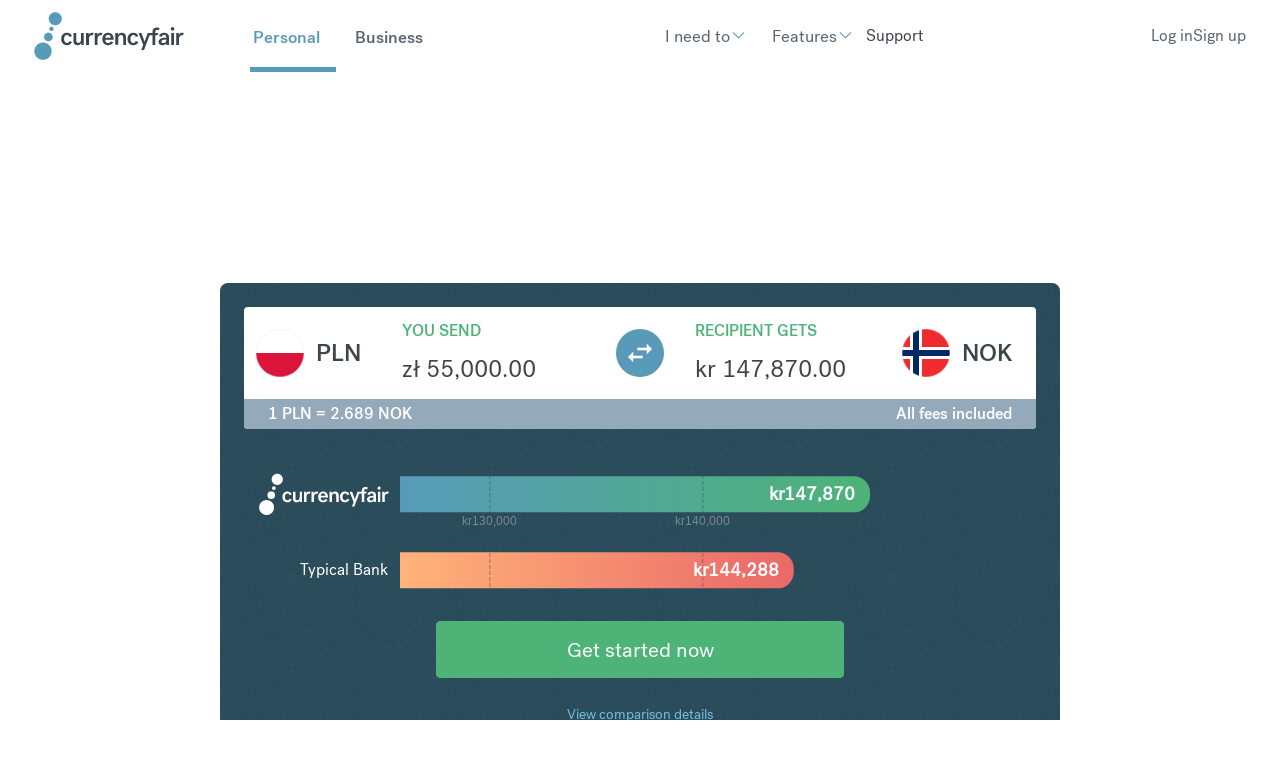

--- FILE ---
content_type: text/html; charset=UTF-8
request_url: https://www.currencyfair.com/convert/pln-to-nok?amount=55000
body_size: 15231
content:
<!doctype html><html lang="en" class="scrollbar-thin scrollbar-track-[#ECEEF0] scrollbar-thumb-[#7E868C] scroll-smooth"><head>
    <meta charset="utf-8">
    <meta http-equiv="x-ua-compatible" content="ie=edge">
    <meta name="htmx-config" content="{&quot;ignoreTitle&quot;:&quot;true&quot;}">
    <link rel="stylesheet" href="https://fonts.googleapis.com/icon?family=Material+Icons">

    
    <meta name="generator" content="HubSpot"></head><body data-theme="Personal" class="overflow-x-hidden bg-surface-primary"><div id="hs_cos_wrapper_brochure-components-script-embed" class="hs_cos_wrapper hs_cos_wrapper_widget hs_cos_wrapper_type_module" style="" data-hs-cos-general-type="widget" data-hs-cos-type="module"><!-- Start BrochureComponents Script Loaders -->

<!-- Set up src for module, polyfill and legacy scripts -->
<script type="text/javascript">
  if (!window.CF) {
    window.CF = {};
  }
  var fileSrcBase = "https://cf-brochure-components-staging.s3.eu-west-1.amazonaws.com/CurrencyFair/master/";

  var moduleScript = document.createElement('script');
  var polyfillScript = document.createElement('script');
  var legacyScript = document.createElement('script');

  moduleScript.crossOrigin = '';
  moduleScript.type = 'module';

  polyfillScript.crossOrigin = '';
  polyfillScript.noModule = true;
  polyfillScript.id = 'vite-legacy-polyfill';

  legacyScript.crossOrigin = '';
  legacyScript.noModule = true;
  legacyScript.id = 'vite-legacy-entry';

  var moduleScriptSrc = fileSrcBase + "index-f4468bf3.js";
  var polyfillScriptSrc = fileSrcBase + "polyfills-319714c4-legacy.js";
  var legacyScriptSrc = fileSrcBase + "index-b104ddcd-legacy.js";

  moduleScript.src = moduleScriptSrc;
  legacyScript.dataset.src = legacyScriptSrc;

  polyfillScript.onload = function(){
    System.import(document.getElementById('vite-legacy-entry').dataset.src);
  };
  polyfillScript.src = polyfillScriptSrc;

  document.head.appendChild(moduleScript);
  document.head.appendChild(polyfillScript);
  document.head.appendChild(legacyScript);
</script>

<!-- Setup support scripts for legacy browsers -->
<script type="module">import.meta.url;import("_").catch(()=>1);async function* g(){};if(location.protocol!="file:"){window.__vite_is_modern_browser=true}</script>
<script type="module">!function(){if(window.__vite_is_modern_browser)return;console.warn("vite: loading legacy chunks, syntax error above and the same error below should be ignored");var e=document.getElementById("vite-legacy-polyfill"),n=document.createElement("script");n.src=e.src,n.onload=function(){System.import(document.getElementById('vite-legacy-entry').getAttribute('data-src'))},document.body.appendChild(n)}();</script>
<script nomodule>!function(){var e=document,t=e.createElement("script");if(!("noModule"in t)&&"onbeforeload"in t){var n=!1;e.addEventListener("beforeload",(function(e){if(e.target===t)n=!0;else if(!e.target.hasAttribute("nomodule")||!n)return;e.preventDefault()}),!0),t.type="module",t.src=".",e.head.appendChild(t),t.remove()}}();</script>

<!-- End BrochureComponents Script Loaders --></div>

    <title>Convert $amount A</title>
    <link rel="shortcut icon" href="https://www.currencyfair.com/hubfs/apple-icon-57x57.png">
    <meta name="description" content="Convert Polish Zloty to Norwegian Krone">
    
    
    
    
    <meta name="viewport" content="width=device-width, initial-scale=1">

    <script src="/hs/hsstatic/jquery-libs/static-1.1/jquery/jquery-1.7.1.js"></script>
<script>hsjQuery = window['jQuery'];</script>
    <meta property="og:description" content="Convert Polish Zloty to Norwegian Krone">
    <meta property="og:title" content="Convert $amount A">
    <meta name="twitter:description" content="Convert Polish Zloty to Norwegian Krone">
    <meta name="twitter:title" content="Convert $amount A">

    

    

    <style>
a.cta_button{-moz-box-sizing:content-box !important;-webkit-box-sizing:content-box !important;box-sizing:content-box !important;vertical-align:middle}.hs-breadcrumb-menu{list-style-type:none;margin:0px 0px 0px 0px;padding:0px 0px 0px 0px}.hs-breadcrumb-menu-item{float:left;padding:10px 0px 10px 10px}.hs-breadcrumb-menu-divider:before{content:'›';padding-left:10px}.hs-featured-image-link{border:0}.hs-featured-image{float:right;margin:0 0 20px 20px;max-width:50%}@media (max-width: 568px){.hs-featured-image{float:none;margin:0;width:100%;max-width:100%}}.hs-screen-reader-text{clip:rect(1px, 1px, 1px, 1px);height:1px;overflow:hidden;position:absolute !important;width:1px}
</style>

<link rel="stylesheet" href="https://www.currencyfair.com/hubfs/hub_generated/template_assets/1/186537262869/1769685358215/template_main.css">

      <style>
        #hs_cos_wrapper_Footer .hd-lang-switcher {
  background:rgba(0,0,0,.1);
  border:1px solid #fff;
  border-radius:4px;
  padding:2px 5px;
}

#hs_cos_wrapper_Footer .hd-lang-switcher select {
  background:transparent;
  border-radius:4px;
  color:#fff;
  border:none;
  padding:0;
  outline:none;
  width:100%;
  outline:none !important;
}

#hs_cos_wrapper_Footer .hd-lang-switcher select:hover,
#hs_cos_wrapper_Footer .hd-lang-switcher select:active,
#hs_cos_wrapper_Footer .hd-lang-switcher select:focus { outline:none !important; }

#hs_cos_wrapper_Footer .hd-lang-switcher select:hover { cursor:pointer; }

#hs_cos_wrapper_Footer .hd-lang-switcher:after {
  color:#fff;
  content:"▼";
  font-size:14px;
  pointer-events:none;
  position:absolute;
  right:15px;
  top:50%;
  transform:translateY(-50%) scaleY(.6);
}

      </style>
    

  <style>
    #hs_cos_wrapper_Footer .hd-legal:before {
  top:0px;
  left:0px;
  content:"";
  width:100%;
  height:100%;
  position:absolute;
  background:rgba(0,0,0,0.1);
}

#hs_cos_wrapper_Footer .policy a { text-decoration:underline; }

#hs_cos_wrapper_Footer .hd-send-money li,
#hs_cos_wrapper_Footer .policy li { display:inline-flex; }

#hs_cos_wrapper_Footer .hd-send-money li:after,
#hs_cos_wrapper_Footer .policy li:after {
  content:" •";
  margin:0 3px;
  color:#fff;
  text-decoration:none;
}

#hs_cos_wrapper_Footer .hd-send-money li:last-child:after,
#hs_cos_wrapper_Footer .policy li:last-child:after { content:""; }

  </style>

<!-- Editor Styles -->
<style id="hs_editor_style" type="text/css">
/* HubSpot Styles (default) */
.listing_area-row-0-background-layers {
  background-image: linear-gradient(rgba(243, 246, 250, 1), rgba(243, 246, 250, 1)) !important;
  background-position: left top !important;
  background-size: auto !important;
  background-repeat: no-repeat !important;
}
.single_area-row-0-padding {
  padding-top: 0px !important;
  padding-bottom: 0px !important;
}
.single_area-row-0-hidden {
  display: none !important;
}
.single_area-row-0-background-layers {
  background-image: linear-gradient(rgba(243, 246, 250, 1), rgba(243, 246, 250, 1)) !important;
  background-position: left top !important;
  background-size: auto !important;
  background-repeat: no-repeat !important;
}
/* HubSpot Styles (mobile) */
@media (max-width: 767px) {
  .single_area-row-0-hidden {
    display: none !important;
  }
}
</style>

    <style>
      .cf-widget-bank-comparison  section {
          background-color: none !important;
      }

      .test  {
          position: absolute !important;
          width: 100%;
          height: 100%;
          
      }
    </style>
  
    


    
<!--  Added by GoogleAnalytics integration -->
<script>
var _hsp = window._hsp = window._hsp || [];
_hsp.push(['addPrivacyConsentListener', function(consent) { if (consent.allowed || (consent.categories && consent.categories.analytics)) {
  (function(i,s,o,g,r,a,m){i['GoogleAnalyticsObject']=r;i[r]=i[r]||function(){
  (i[r].q=i[r].q||[]).push(arguments)},i[r].l=1*new Date();a=s.createElement(o),
  m=s.getElementsByTagName(o)[0];a.async=1;a.src=g;m.parentNode.insertBefore(a,m)
})(window,document,'script','//www.google-analytics.com/analytics.js','ga');
  ga('create','UA-2963669-2','auto');
  ga('send','pageview');
}}]);
</script>

<!-- /Added by GoogleAnalytics integration -->

    <link rel="canonical" href="https://www.currencyfair.com/convert/pln-to-nok">

<meta name="google-site-verification" content="bBI9emlG0phpYMYlfeDrvuYaS0EUcRqpmlocNvPlPWA">

<!-- Google Tag Manager -->
<script>
    (function(w,d,s,l,i){w[l]=w[l]||[];w[l].push({'gtm.start':
        new Date().getTime(),event:'gtm.js'});var f=d.getElementsByTagName(s)[0],
        j=d.createElement(s),dl=l!='dataLayer'?'&l='+l:'';j.async=true;j.src=
        '//www.googletagmanager.com/gtm.js?id='+i+dl;j.setAttributeNode(d.createAttribute('data-ot-ignore'));f.parentNode.insertBefore(j,f);
    })(window,document,'script','dataLayer','GTM-KLGQCJ');
</script>
<!-- End Google Tag Manager -->

<!-- OneTrust Cookies Consent Notice start for currencyfair.com -->
<script type="text/javascript" src="https://cdn-ukwest.onetrust.com/consent/c6a4799b-f380-457d-881f-f81c2ce9c471/OtAutoBlock.js"></script>
<script src="https://cdn-ukwest.onetrust.com/scripttemplates/otSDKStub.js" type="text/javascript" charset="UTF-8" data-domain-script="c6a4799b-f380-457d-881f-f81c2ce9c471"></script>
<script type="text/javascript">
function OptanonWrapper() { }
</script>
<!-- OneTrust Cookies Consent Notice end for currencyfair.com -->

<!-- ImpactRadius tracking tag start -->
<script type="text/javascript">
  (function(a,b,c,d,e,f,g){e['ire_o']=c;e[c]= e[c]||function(){(e[c].a=e[c].a||[]).push(arguments)};f=d.createElement(b);g=d.getElementsByTagName(b)[0];f.async=1;f.src=a;g.parentNode.insertBefore(f,g);})('//d.impactradius-event.com/A361247-5ef6-4d77-aa67-992524ac79d41.js','script','ire',document,window);
</script>
<!-- ImpactRadius tracking tag end start -->


<meta property="og:url" content="https://www.currencyfair.com/convert/pln-to-nok">
<meta name="twitter:card" content="summary">
<meta http-equiv="content-language" content="en">
<link rel="alternate" hreflang="de" href="https://www.currencyfair.com/de/umtausch/pln-to-nok">
<link rel="alternate" hreflang="en" href="https://www.currencyfair.com/convert/pln-to-nok">
<link rel="alternate" hreflang="en-au" href="https://www.currencyfair.com/en-au/convert/pln-to-nok">
<link rel="alternate" hreflang="en-hk" href="https://www.currencyfair.com/en-hk/convert/pln-to-nok">
<link rel="alternate" hreflang="en-sg" href="https://www.currencyfair.com/en-sg/convert/pln-to-nok">
<link rel="alternate" hreflang="fr" href="https://www.currencyfair.com/fr/convertir/pln-to-nok">






  

  
  
  

    <div class="antialiased   hs-content-id-188845232252 hs-site-page page ">
      
        <header>
  
    <div id="hs_cos_wrapper_SiteHeader" class="hs_cos_wrapper hs_cos_wrapper_widget hs_cos_wrapper_type_module" style="" data-hs-cos-general-type="widget" data-hs-cos-type="module">


    <div id="header-spacer"></div>
    <nav class="hd-gradient fixed top-0 z-50 w-full" id="header">
        <div class="group/nav" data-navigation data-enable-scroll="false" data-enable-scroll-theme="false">
            <!-- Mobile Header (hidden on large screens) -->
            <div class="lg:hidden w-full sticky">
                <!-- Mobile Top Section: Logo and Theme Switcher -->
                <div class="flex items-center justify-between px-fl-sm py-fl-sm border-b border-stroke-tertiary">
                    <!-- Logo -->
                    
                    
                        

  <a href="/?hsLang=en" aria-label="Site Logo Link, This goes to the homepage">
    <svg xmlns="http://www.w3.org/2000/svg" width="150" height="48" viewbox="0 0 150 48" fill="none">
    <g clip-path="url(#clip0_17211_102716)">
    <path fill-rule="evenodd" clip-rule="evenodd" d="M33.0661 20.7562C35.809 20.7562 37.2068 22.1803 37.9716 24.0265L35.4134 25.0023C35.0969 23.7364 34.2793 22.9715 32.9342 22.9715C30.9562 22.9715 30.0859 24.8968 30.0859 26.9803C30.0859 29.0375 30.9035 30.9628 32.9606 30.9628C34.3584 30.9628 34.9914 30.1452 35.4134 29.0639L38.0244 30.0661C37.0749 31.8067 35.6771 33.2045 33.0134 33.2045C29.4529 33.2045 27.1848 30.7254 27.1848 26.9803C27.1584 23.2617 29.4266 20.7562 33.0661 20.7562ZM49.8661 32.888H47.176V31.121C46.4639 32.3342 45.3299 33.2045 43.5101 33.2045C41.2683 33.2045 39.3958 31.8858 39.3958 29.2485V21.0726H42.2178V28.5628C42.2178 30.2507 43.2727 30.91 44.354 30.91C45.7255 30.91 47.0441 29.6968 47.0441 27.3496V21.099H49.8661V32.888ZM79.22 30.3034C78.2969 32.0704 76.6617 33.2309 74.1826 33.2309C70.5694 33.2309 68.3277 30.7254 68.3277 26.9803C68.3277 23.2617 70.6222 20.7825 74.0771 20.7825C77.8749 20.7825 79.6419 23.6573 79.6419 26.8748V27.6661H71.2024C71.2815 29.4331 72.0463 31.121 74.1562 31.121C75.6068 31.121 76.2925 30.3825 76.7672 29.354L79.22 30.3034ZM71.2551 25.7672H76.7936C76.7145 23.8946 75.6331 22.8133 74.0507 22.8133C72.3892 22.8133 71.4134 24.0529 71.2551 25.7672ZM81.3562 21.0726H84.0727V22.8661C84.7584 21.6529 85.9452 20.7562 87.7914 20.7562C90.0859 20.7562 91.9848 22.0748 91.9848 24.7386V32.888H89.1364V25.3979C89.1364 23.71 88.0288 23.0507 86.9474 23.0507C85.5233 23.0507 84.2046 24.2639 84.2046 26.6111V32.8617H81.3562V21.0726ZM99.4222 20.7562C102.165 20.7562 103.563 22.1803 104.328 24.0265L101.769 25.0023C101.453 23.7364 100.635 22.9715 99.2903 22.9715C97.3123 22.9715 96.4419 24.8968 96.4419 26.9803C96.4419 29.0375 97.2595 30.9628 99.3167 30.9628C100.714 30.9628 101.347 30.1452 101.769 29.0639L104.38 30.0661C103.431 31.8067 102.033 33.2045 99.3694 33.2045C95.809 33.2045 93.5408 30.7254 93.5408 26.9803C93.5145 23.2617 95.7562 20.7562 99.4222 20.7562ZM123.027 17.8287C123.765 17.8287 124.372 18.1715 124.714 18.5144L125.585 16.1672C124.899 15.7452 123.791 15.5078 122.736 15.5078C120.706 15.5078 118.517 16.6155 118.517 19.9122V21.099H113.69C113.69 21.099 111.053 28.299 110.631 29.7232H110.605C110.13 28.299 107.493 21.099 107.493 21.099H104.591L109.233 32.9408L107.282 37.899H110.051L115.616 23.1825H118.543V32.9144H121.365V23.1825H123.501L124.292 21.099H121.365V19.8858C121.365 18.4089 122.051 17.8287 123.027 17.8287ZM132.284 31.3584C131.519 32.4661 130.385 33.2045 128.512 33.2045C126.139 33.2045 124.556 31.9122 124.556 29.8287C124.556 26.6639 128.196 25.7144 132.231 25.7144V24.9759C132.231 23.7364 131.545 22.8661 130.068 22.8661C128.565 22.8661 127.853 23.71 127.827 24.7122L125.084 24.3166C125.321 21.9957 127.563 20.7562 130.174 20.7562C133.022 20.7562 135 22.2067 135 25.0551V31.2792C135 31.9913 135.132 32.4397 135.264 32.888H132.521C132.416 32.677 132.284 32.0177 132.284 31.3584ZM132.231 28.5364V27.5606C129.303 27.5606 127.352 28.1144 127.352 29.6704C127.352 30.6199 128.169 31.121 129.303 31.121C130.78 31.121 132.231 30.1715 132.231 28.5364ZM137.163 21.0726H140.011V32.888H137.163V21.0726ZM148.899 23.4199C148.583 23.2617 148.213 23.1825 147.871 23.1825C146.499 23.1825 144.996 24.3694 144.996 26.9276V32.888H142.147V21.0726H144.811V22.9979C145.471 21.4946 146.684 20.7562 148.292 20.7562C148.767 20.7562 149.321 20.8353 149.796 21.0199L148.899 23.4199ZM58.7804 23.4199C58.4639 23.2617 58.0947 23.1825 57.7518 23.1825C56.3804 23.1825 54.8771 24.3694 54.8771 26.9276V32.888H52.0288V21.0726H54.6925V22.9979C55.3518 21.4946 56.565 20.7562 58.1738 20.7562C58.6485 20.7562 59.2024 20.8353 59.6771 21.0199L58.7804 23.4199ZM67.5101 23.4199C67.1936 23.2617 66.8244 23.1825 66.4815 23.1825C65.1101 23.1825 63.6068 24.3694 63.6068 26.9276V32.888H60.7584V21.0726H63.4222V22.9979C64.0815 21.4946 65.2947 20.7562 66.9035 20.7562C67.3782 20.7562 67.9321 20.8353 68.4068 21.0199L67.5101 23.4199Z" fill="#3C454B" />
    <path d="M140.157 17.7693C140.659 16.8989 140.361 15.7859 139.491 15.2834C138.62 14.7809 137.507 15.0791 137.005 15.9494C136.502 16.8198 136.8 17.9328 137.671 18.4353C138.541 18.9378 139.654 18.6396 140.157 17.7693Z" fill="#3C454B" />
    <path d="M8.98649 47.8675C13.7786 47.8675 17.6634 43.9827 17.6634 39.1906C17.6634 34.3985 13.7786 30.5137 8.98649 30.5137C4.19436 30.5137 0.30957 34.3985 0.30957 39.1906C0.30957 43.9827 4.19436 47.8675 8.98649 47.8675Z" fill="#589BB9" />
    <path d="M21.2506 13.2395C24.8484 13.2395 27.7649 10.323 27.7649 6.72522C27.7649 3.12748 24.8484 0.210938 21.2506 0.210938C17.6529 0.210938 14.7363 3.12748 14.7363 6.72522C14.7363 10.323 17.6529 13.2395 21.2506 13.2395Z" fill="#589BB9" />
    <path d="M14.3663 29.3283C16.7696 29.3283 18.7179 27.38 18.7179 24.9766C18.7179 22.5733 16.7696 20.625 14.3663 20.625C11.9629 20.625 10.0146 22.5733 10.0146 24.9766C10.0146 27.38 11.9629 29.3283 14.3663 29.3283Z" fill="#589BB9" />
    <path d="M17.4263 19.0147C18.6207 19.0147 19.5889 18.0465 19.5889 16.8521C19.5889 15.6577 18.6207 14.6895 17.4263 14.6895C16.2319 14.6895 15.2637 15.6577 15.2637 16.8521C15.2637 18.0465 16.2319 19.0147 17.4263 19.0147Z" fill="#589BB9" />
    </g>
    <defs>
    <clippath id="clip0_17211_102716">
    <rect width="149.802" height="48" fill="white" transform="translate(0.0986328)" />
    </clippath>
    </defs>
    </svg>
  </a>


                    
                    
                    <!-- Mobile Theme Links -->
                    <div class="flex gap-lg">
                        <a href="https://www.currencyfair.com?hsLang=en" id="personal-theme-btn-mobile" class="text-base font-medium transition-colors duration-200 !no-underline">
                            Personal 
                        </a>
                        <a href="https://www.currencyfair.com/business?hsLang=en" id="business-theme-btn-mobile" class="text-base font-medium transition-colors duration-200 !no-underline">
                            Business
                        </a>
                    </div>
                </div>
                
                <!-- Mobile Bottom Section: Action Buttons and Hamburger -->
                <div class="flex items-center justify-between px-fl-sm py-fl-xs">
                    <!-- Action Buttons -->
                    <div class="flex items-center gap-fl-sm">
                        
                            

    
    

    
    
    
    
    
    

    
    

    
    

    <div class="w-max prose-a:w-fit prose-a:inline-flex prose-a:items-center prose-a:transition-all prose-a:duration-300 prose-a:ease-in-out prose-a:outline-none prose-a:leading-none prose-a:justify-center prose-a:text-fg-brand prose-a:border-2 prose-a:border-fg-brand prose-a:rounded hover:prose-a:border-fg-brand hover:prose-a:bg-fg-brand hover:prose-a:text-fg-alternate focus:prose-a:ring-2 focus:prose-a:ring-offset-2 focus:prose-a:ring-fg-brand focus:prose-a:border-fg-brand prose-a:text-base prose-a:py-[11px] prose-a:px-base  px-6 py-2 text-base border rounded-md">
        
        
            <a class="custom-btn " href="https://app.currencyfair.com/login/login" aria-label="Log in ">
                Log in
            </a>
        
    </div>


                        
                            

    
    

    
    
    
    
    
    

    
    

    
    

    <div class="w-max prose-a:w-fit prose-a:inline-flex prose-a:items-center prose-a:transition-all prose-a:duration-300 prose-a:ease-in-out prose-a:outline-none prose-a:leading-none prose-a:justify-center prose-a:group prose-a:text-fg-alternate prose-a:border-2 prose-a:border-surface-accent prose-a:bg-surface-accent prose-a:gap-fl-2xs prose-a:flex-row-reverse prose-a:rounded hover:prose-a:bg-surface-accent hover:prose-a:bg-opacity-75 hover:prose-a:border-opacity-75 focus:prose-a:ring-2 focus:prose-a:ring-offset-2 focus:prose-a:ring-surface-accent prose-a:text-base prose-a:py-xs prose-a:px-base  px-6 py-2 text-base border rounded-md">
        
        
            <a class="custom-btn " href="https://app.currencyfair.com/register/personal" aria-label="Sign up">
                Sign up
            </a>
        
    </div>


                        
                    </div>
                    
                    <!-- Hamburger Button -->
                    <div>
                        

    

    <button type="button" class="flex flex-col justify-between w-[32px] h-[20px] gap-[9px] hs-collapse-toggle lg:hidden relative" id="navigation-collapse-trigger" data-hs-collapse="#navigation-collapse">
        
        <svg class="flex-shrink-0 opacity-100 hs-collapse-open:opacity-0 size-5xl stroke-fg-primary absolute transition-opacity duration-300" xmlns="http://www.w3.org/2000/svg" width="52" height="52" viewbox="0 0 32 32" fill="none" stroke-width="2" stroke-linecap="round" stroke-linejoin="round"><line x1="3" x2="21" y1="6" y2="6" /><line x1="3" x2="21" y1="12" y2="12" /><line x1="3" x2="21" y1="18" y2="18" /></svg>
        <svg class="flex-shrink-0 opacity-0 hs-collapse-open:opacity-100 size-5xl stroke-fg-primary absolute transition-opacity duration-300" xmlns="http://www.w3.org/2000/svg" width="52" height="52" viewbox="0 0 32 32" fill="none" stroke-width="2" stroke-linecap="round" stroke-linejoin="round"><path d="M18 6 6 18" /><path d="m6 6 12 12" /></svg>
    </button>


                    </div>
                </div>
                
                <!-- Mobile Navigation Menu (collapsed by default) -->
                <div id="navigation-collapse" class="hidden breakout w-full overflow-y-auto transition-all duration-150 ease-linear hs-collapse bg-surface-primary absolute top-full hs-collapse-open:h-[calc(100dvh-95px)]" aria-labelledby="navigation-collapse-trigger">
                    <div class="container h-full py-fl-sm">
                        <!-- Mobile Navigation Items -->
                        <div class="h-full overflow-y-auto w-full" id="mobile-nav-items-container">
                            <!-- Personal Menu Items -->
                            <div class="nav-item py-fl-sm personal-menu" data-theme="personal">
                                
                                    
                                    
                                    
                                        
                                            

    

    

    

    

    <div class="dropdown-wrapper hs-dropdown [--trigger:click] [--strategy:relative] md:[--strategy:absolute] [--adaptive:none] w-full xl:w-auto xl:p-fl-2xs lg:top-[70px] lg:ml-[0px] lg:w-auto">
        <button class="dropdown-btn flex items-center gap-fl-2xs hs-dropdown-toggle transition-animate text-fg-primary hover:text-fg-accent_secondary lg:text-fg-alternate xl:hover:text-fg-alternate/60 justify-between text-fl-base p-xs xl:px-0 xl:py-base xl:text-fl-base xl:w-auto xl:!p-0">
            
                <span class="button-text">
                    I need to
                </span>
            

            
                <div class="transition-animate flex items-center justify-center ">
                    <span class="icon transition-animate icon-[i--chevron-down] text-[#589ab8] hs-dropdown-open:rotate-180 text-fl-base"></span>
                </div>
            
        </button>

        

    

    

    

    <div class="hs-dropdown-menu transition-[opacity,margin] hs-dropdown-open:opacity-100 opacity-0 hidden md:top-[calc(100%-0px)] md:pt-fl-2xs md:-translate-x-[30%] md:z-10 md:w-max md:ml-[20px]" aria-labelledby="Dropdown List">
        
            
    
                   

    <div class="header-dropdown z-50 body[data-theme='Personal'] &amp;_:bg-surface-brand [data-theme='Business']:bg-surface-primary flex flex-col flex-wrap pt-fl-sm pb-fl-md px-fl-sm lg:py-5xl lg:px-fl-lg rounded-sm bg-surface-primary lg:shadow-md lg:transform lg:absolute lg:-translate-x-1/2 lg:-translate-y-[10.6484px] lg:w-max lg:min-w-fit lg:left-[4rem]">
        
        <div class="header-dropdown absolute h-[20px] w-[20px] top-[-1px] left-1/2 -translate-x-1/2 rotate-45 bg-surface-primary hidden lg:block"></div>

        
            
            <div class="hs-accordion-group lg:hidden w-full flex flex-col gap-sm">
                
                    

    

    

    

    
        
        
    

    

      <a class="custom-link no-underline text-inherit inline-flex items-center text-fg-primary hover:text-fg-brand transition-all duration-300 " href="">
        Transfer money overseas
        
      </a>


                
                    

    

    

    

    
        
        
    

    

      <a class="custom-link no-underline text-inherit inline-flex items-center text-fg-primary hover:text-fg-brand transition-all duration-300 " href="">
        Buy overseas property
        
      </a>


                
                    

    

    

    

    
        
        
    

    

      <a class="custom-link no-underline text-inherit inline-flex items-center text-fg-primary hover:text-fg-brand transition-all duration-300 " href="">
        Pay tuition fees
        
      </a>


                
                    

    

    

    

    
        
        
    

    

      <a class="custom-link no-underline text-inherit inline-flex items-center text-fg-primary hover:text-fg-brand transition-all duration-300 " href="">
        Pay overseas tax
        
      </a>


                
                    

    

    

    

    
        
        
    

    

      <a class="custom-link no-underline text-inherit inline-flex items-center text-fg-primary hover:text-fg-brand transition-all duration-300 " href="">
        Receive proceeds from selling shares
        
      </a>


                
                    

    

    

    

    
        
        
    

    

      <a class="custom-link no-underline text-inherit inline-flex items-center text-fg-primary hover:text-fg-brand transition-all duration-300 " href="">
        Receive overseas pension
        
      </a>


                
            </div>

            
            <div class="hidden lg:block top-[70px]">
                <div class="grid grid-rows-1 grid-cols-1 gap-fl-2xs w-full">
                    
                        <div>
                            
                            <a class="block mb-xs !no-underline" href="https://www.currencyfair.com/overseas-money-transfers?hsLang=en">
                                <label class="header-dropdown-link text-base font-normal cursor-pointer ">
                                    Transfer money overseas
                                </label>
                            </a>
                            <div class="flex flex-col gap-2xs">
                                
                            </div>
                        </div>
                    
                        <div>
                            
                            <a class="block mb-xs !no-underline" href="https://www.currencyfair.com/buy-overseas-property?hsLang=en">
                                <label class="header-dropdown-link text-base font-normal cursor-pointer ">
                                    Buy overseas property
                                </label>
                            </a>
                            <div class="flex flex-col gap-2xs">
                                
                            </div>
                        </div>
                    
                        <div>
                            
                            <a class="block mb-xs !no-underline" href="https://www.currencyfair.com/pay-tuition-fees?hsLang=en">
                                <label class="header-dropdown-link text-base font-normal cursor-pointer ">
                                    Pay tuition fees
                                </label>
                            </a>
                            <div class="flex flex-col gap-2xs">
                                
                            </div>
                        </div>
                    
                        <div>
                            
                            <a class="block mb-xs !no-underline" href="https://www.currencyfair.com/overseas-taxes?hsLang=en">
                                <label class="header-dropdown-link text-base font-normal cursor-pointer ">
                                    Pay overseas tax
                                </label>
                            </a>
                            <div class="flex flex-col gap-2xs">
                                
                            </div>
                        </div>
                    
                        <div>
                            
                            <a class="block mb-xs !no-underline" href="https://www.currencyfair.com/receive-proceeds-from-selling-shares?hsLang=en">
                                <label class="header-dropdown-link text-base font-normal cursor-pointer ">
                                    Receive proceeds from selling shares
                                </label>
                            </a>
                            <div class="flex flex-col gap-2xs">
                                
                            </div>
                        </div>
                    
                        <div>
                            
                            <a class="block mb-xs !no-underline" href="https://www.currencyfair.com/overseas-pension?hsLang=en">
                                <label class="header-dropdown-link text-base font-normal cursor-pointer ">
                                    Receive overseas pension
                                </label>
                            </a>
                            <div class="flex flex-col gap-2xs">
                                
                            </div>
                        </div>
                    
                </div>
            </div>

        
    </div>



        
    </div>


    </div>


                                        
                                    
                                
                                    
                                    
                                    
                                        
                                            

    

    

    

    

    <div class="dropdown-wrapper hs-dropdown [--trigger:click] [--strategy:relative] md:[--strategy:absolute] [--adaptive:none] w-full xl:w-auto xl:p-fl-2xs lg:top-[70px] lg:ml-[0px] lg:w-auto">
        <button class="dropdown-btn flex items-center gap-fl-2xs hs-dropdown-toggle transition-animate text-fg-primary hover:text-fg-accent_secondary lg:text-fg-alternate xl:hover:text-fg-alternate/60 justify-between text-fl-base p-xs xl:px-0 xl:py-base xl:text-fl-base xl:w-auto xl:!p-0">
            
                <span class="button-text">
                    Features
                </span>
            

            
                <div class="transition-animate flex items-center justify-center ">
                    <span class="icon transition-animate icon-[i--chevron-down] text-[#589ab8] hs-dropdown-open:rotate-180 text-fl-base"></span>
                </div>
            
        </button>

        

    

    

    

    <div class="hs-dropdown-menu transition-[opacity,margin] hs-dropdown-open:opacity-100 opacity-0 hidden md:top-[calc(100%-0px)] md:pt-fl-2xs md:-translate-x-[30%] md:z-10 md:w-max md:ml-[20px]" aria-labelledby="Dropdown List">
        
            
    
                   

    <div class="header-dropdown z-50 body[data-theme='Personal'] &amp;_:bg-surface-brand [data-theme='Business']:bg-surface-primary flex flex-col flex-wrap pt-fl-sm pb-fl-md px-fl-sm lg:py-5xl lg:px-fl-lg rounded-sm bg-surface-primary lg:shadow-md lg:transform lg:absolute lg:-translate-x-1/2 lg:-translate-y-[10.6484px] lg:w-max lg:min-w-fit lg:left-[4rem]">
        
        <div class="header-dropdown absolute h-[20px] w-[20px] top-[-1px] left-1/2 -translate-x-1/2 rotate-45 bg-surface-primary hidden lg:block"></div>

        
            
            <div class="hs-accordion-group lg:hidden w-full flex flex-col gap-sm">
                
                    

    

    

    

    
        
        
    

    

      <a class="custom-link no-underline text-inherit inline-flex items-center text-fg-primary hover:text-fg-brand transition-all duration-300 " href="">
        Multi currency accounts
        
      </a>


                
                    

    

    

    

    
        
        
    

    

      <a class="custom-link no-underline text-inherit inline-flex items-center text-fg-primary hover:text-fg-brand transition-all duration-300 " href="">
        Rate Alerts
        
      </a>


                
                    

    

    

    

    
        
        
    

    

      <a class="custom-link no-underline text-inherit inline-flex items-center text-fg-primary hover:text-fg-brand transition-all duration-300 " href="">
        Refer a friend
        
      </a>


                
            </div>

            
            <div class="hidden lg:block top-[70px]">
                <div class="grid grid-rows-1 grid-cols-1 gap-fl-2xs w-full">
                    
                        <div>
                            
                            <a class="block mb-xs !no-underline" href="https://www.currencyfair.com/multi-currency-accounts?hsLang=en">
                                <label class="header-dropdown-link text-base font-normal cursor-pointer ">
                                    Multi currency accounts
                                </label>
                            </a>
                            <div class="flex flex-col gap-2xs">
                                
                            </div>
                        </div>
                    
                        <div>
                            
                            <a class="block mb-xs !no-underline" href="https://www.currencyfair.com/exchange-rate-alerts?hsLang=en">
                                <label class="header-dropdown-link text-base font-normal cursor-pointer ">
                                    Rate Alerts
                                </label>
                            </a>
                            <div class="flex flex-col gap-2xs">
                                
                            </div>
                        </div>
                    
                        <div>
                            
                            <a class="block mb-xs !no-underline" href="https://www.currencyfair.com/refer-a-friend?hsLang=en">
                                <label class="header-dropdown-link text-base font-normal cursor-pointer ">
                                    Refer a friend
                                </label>
                            </a>
                            <div class="flex flex-col gap-2xs">
                                
                            </div>
                        </div>
                    
                </div>
            </div>

        
    </div>



        
    </div>


    </div>


                                        
                                    
                                
                                    
                                    
                                    
                                        
                                            

    

    

    

    
        
        
    

    

      <a class="custom-link no-underline text-inherit inline-flex items-center text-fg-primary hover:text-fg-brand transition-all duration-300 text-base w-full lg:w-auto py-fl-md lg:py-0" href="https://support.currencyfair.com/s/?language=en_US" target="_blank" rel="noopener">
        Support
        
      </a>


                                        
                                    
                                
                            </div>

                            <!-- Business Menu Items -->
                            <div class="nav-item py-fl-sm business-menu" data-theme="business">
                                
                                    
                                    
                                    
                                        
                                            

    

    

    

    

    <div class="dropdown-wrapper hs-dropdown [--trigger:click] [--strategy:relative] md:[--strategy:absolute] [--adaptive:none] w-full xl:w-auto xl:p-fl-2xs lg:top-[70px] lg:ml-[0px] lg:w-auto">
        <button class="dropdown-btn flex items-center gap-fl-2xs hs-dropdown-toggle transition-animate text-fg-primary hover:text-fg-accent_secondary lg:text-fg-alternate xl:hover:text-fg-alternate/60 justify-between text-fl-base p-xs xl:px-0 xl:py-base xl:text-fl-base xl:w-auto xl:!p-0">
            
                <span class="button-text">
                    My business needs to
                </span>
            

            
                <div class="transition-animate flex items-center justify-center ">
                    <span class="icon transition-animate icon-[i--chevron-down] text-[#589ab8] hs-dropdown-open:rotate-180 text-fl-base"></span>
                </div>
            
        </button>

        

    

    

    

    <div class="hs-dropdown-menu transition-[opacity,margin] hs-dropdown-open:opacity-100 opacity-0 hidden md:top-[calc(100%-0px)] md:pt-fl-2xs md:-translate-x-[30%] md:z-10 md:w-max md:ml-[20px]" aria-labelledby="Dropdown List">
        
            
    
                   

    <div class="header-dropdown z-50 body[data-theme='Personal'] &amp;_:bg-surface-brand [data-theme='Business']:bg-surface-primary flex flex-col flex-wrap pt-fl-sm pb-fl-md px-fl-sm lg:py-5xl lg:px-fl-lg rounded-sm bg-surface-primary lg:shadow-md lg:transform lg:absolute lg:-translate-x-1/2 lg:-translate-y-[10.6484px] lg:w-max lg:min-w-fit lg:left-[4rem]">
        
        <div class="header-dropdown absolute h-[20px] w-[20px] top-[-1px] left-1/2 -translate-x-1/2 rotate-45 bg-surface-primary hidden lg:block"></div>

        
            
            <div class="hs-accordion-group lg:hidden w-full flex flex-col gap-sm">
                
                    

    

    

    

    
        
        
    

    

      <a class="custom-link no-underline text-inherit inline-flex items-center text-fg-primary hover:text-fg-brand transition-all duration-300 " href="">
        Pay global employees
        
      </a>


                
                    

    

    

    

    
        
        
    

    

      <a class="custom-link no-underline text-inherit inline-flex items-center text-fg-primary hover:text-fg-brand transition-all duration-300 " href="">
        Pay international suppliers
        
      </a>


                
                    

    

    

    

    
        
        
    

    

      <a class="custom-link no-underline text-inherit inline-flex items-center text-fg-primary hover:text-fg-brand transition-all duration-300 " href="">
        Receive international payments
        
      </a>


                
            </div>

            
            <div class="hidden lg:block top-[70px]">
                <div class="grid grid-rows-1 grid-cols-1 gap-fl-2xs w-full">
                    
                        <div>
                            
                            <a class="block mb-xs !no-underline" href="https://www.currencyfair.com/business/pay-overseas-salaries-invoices?hsLang=en">
                                <label class="header-dropdown-link text-base font-normal cursor-pointer ">
                                    Pay global employees
                                </label>
                            </a>
                            <div class="flex flex-col gap-2xs">
                                
                            </div>
                        </div>
                    
                        <div>
                            
                            <a class="block mb-xs !no-underline" href="https://www.currencyfair.com/business/pay-international-suppliers?hsLang=en">
                                <label class="header-dropdown-link text-base font-normal cursor-pointer ">
                                    Pay international suppliers
                                </label>
                            </a>
                            <div class="flex flex-col gap-2xs">
                                
                            </div>
                        </div>
                    
                        <div>
                            
                            <a class="block mb-xs !no-underline" href="https://www.currencyfair.com/business/receive-international-payments?hsLang=en">
                                <label class="header-dropdown-link text-base font-normal cursor-pointer ">
                                    Receive international payments
                                </label>
                            </a>
                            <div class="flex flex-col gap-2xs">
                                
                            </div>
                        </div>
                    
                </div>
            </div>

        
    </div>



        
    </div>


    </div>


                                        
                                    
                                
                                    
                                    
                                    
                                        
                                            

    

    

    

    

    <div class="dropdown-wrapper hs-dropdown [--trigger:click] [--strategy:relative] md:[--strategy:absolute] [--adaptive:none] w-full xl:w-auto xl:p-fl-2xs lg:top-[70px] lg:ml-[0px] lg:w-auto">
        <button class="dropdown-btn flex items-center gap-fl-2xs hs-dropdown-toggle transition-animate text-fg-primary hover:text-fg-accent_secondary lg:text-fg-alternate xl:hover:text-fg-alternate/60 justify-between text-fl-base p-xs xl:px-0 xl:py-base xl:text-fl-base xl:w-auto xl:!p-0">
            
                <span class="button-text">
                    Business Features
                </span>
            

            
                <div class="transition-animate flex items-center justify-center ">
                    <span class="icon transition-animate icon-[i--chevron-down] text-[#589ab8] hs-dropdown-open:rotate-180 text-fl-base"></span>
                </div>
            
        </button>

        

    

    

    

    <div class="hs-dropdown-menu transition-[opacity,margin] hs-dropdown-open:opacity-100 opacity-0 hidden md:top-[calc(100%-0px)] md:pt-fl-2xs md:-translate-x-[30%] md:z-10 md:w-max md:ml-[20px]" aria-labelledby="Dropdown List">
        
            
    
                   

    <div class="header-dropdown z-50 body[data-theme='Personal'] &amp;_:bg-surface-brand [data-theme='Business']:bg-surface-primary flex flex-col flex-wrap pt-fl-sm pb-fl-md px-fl-sm lg:py-5xl lg:px-fl-lg rounded-sm bg-surface-primary lg:shadow-md lg:transform lg:absolute lg:-translate-x-1/2 lg:-translate-y-[10.6484px] lg:w-max lg:min-w-fit lg:left-[4rem]">
        
        <div class="header-dropdown absolute h-[20px] w-[20px] top-[-1px] left-1/2 -translate-x-1/2 rotate-45 bg-surface-primary hidden lg:block"></div>

        
            
            <div class="hs-accordion-group lg:hidden w-full flex flex-col gap-sm">
                
                    

    

    

    

    
        
        
    

    

      <a class="custom-link no-underline text-inherit inline-flex items-center text-fg-primary hover:text-fg-brand transition-all duration-300 " href="">
        Xero Integration
        
      </a>


                
                    

    

    

    

    
        
        
    

    

      <a class="custom-link no-underline text-inherit inline-flex items-center text-fg-primary hover:text-fg-brand transition-all duration-300 " href="">
        Multi-Currency Accounts
        
      </a>


                
                    

    

    

    

    
        
        
    

    

      <a class="custom-link no-underline text-inherit inline-flex items-center text-fg-primary hover:text-fg-brand transition-all duration-300 " href="">
        Rate Alerts
        
      </a>


                
            </div>

            
            <div class="hidden lg:block top-[70px]">
                <div class="grid grid-rows-1 grid-cols-1 gap-fl-2xs w-full">
                    
                        <div>
                            
                            <a class="block mb-xs !no-underline" href="https://www.currencyfair.com/business/feature/xero?hsLang=en">
                                <label class="header-dropdown-link text-base font-normal cursor-pointer ">
                                    Xero Integration
                                </label>
                            </a>
                            <div class="flex flex-col gap-2xs">
                                
                            </div>
                        </div>
                    
                        <div>
                            
                            <a class="block mb-xs !no-underline" href="https://www.currencyfair.com/business/feature/multi-currency-accounts?hsLang=en">
                                <label class="header-dropdown-link text-base font-normal cursor-pointer ">
                                    Multi-Currency Accounts
                                </label>
                            </a>
                            <div class="flex flex-col gap-2xs">
                                
                            </div>
                        </div>
                    
                        <div>
                            
                            <a class="block mb-xs !no-underline" href="https://www.currencyfair.com/exchange-rate-alerts?hsLang=en">
                                <label class="header-dropdown-link text-base font-normal cursor-pointer ">
                                    Rate Alerts
                                </label>
                            </a>
                            <div class="flex flex-col gap-2xs">
                                
                            </div>
                        </div>
                    
                </div>
            </div>

        
    </div>



        
    </div>


    </div>


                                        
                                    
                                
                                    
                                    
                                    
                                        
                                            

    

    

    

    
        
        
    

    

      <a class="custom-link no-underline text-inherit inline-flex items-center text-fg-primary hover:text-fg-brand transition-all duration-300 text-base w-full lg:w-auto py-fl-md lg:py-0" href="https://support.currencyfair.com/s/?language=en_US" target="_blank" rel="noopener">
        Support
        
      </a>


                                        
                                    
                                
                            </div>
                        </div>
                    </div>
                </div>
            </div>
            
            <!-- Desktop Header (hidden on small screens) -->
            <div class="hidden lg:flex items-center justify-between px-fl-lg py-[5px] sticky">
                <!-- Logo -->
                <div class="flex-[1_0_16.6667%] max-w-[16.6667%]">
                  
                  
                      

  <a href="/?hsLang=en" aria-label="Site Logo Link, This goes to the homepage">
    <svg xmlns="http://www.w3.org/2000/svg" width="150" height="48" viewbox="0 0 150 48" fill="none">
    <g clip-path="url(#clip0_17211_102716)">
    <path fill-rule="evenodd" clip-rule="evenodd" d="M33.0661 20.7562C35.809 20.7562 37.2068 22.1803 37.9716 24.0265L35.4134 25.0023C35.0969 23.7364 34.2793 22.9715 32.9342 22.9715C30.9562 22.9715 30.0859 24.8968 30.0859 26.9803C30.0859 29.0375 30.9035 30.9628 32.9606 30.9628C34.3584 30.9628 34.9914 30.1452 35.4134 29.0639L38.0244 30.0661C37.0749 31.8067 35.6771 33.2045 33.0134 33.2045C29.4529 33.2045 27.1848 30.7254 27.1848 26.9803C27.1584 23.2617 29.4266 20.7562 33.0661 20.7562ZM49.8661 32.888H47.176V31.121C46.4639 32.3342 45.3299 33.2045 43.5101 33.2045C41.2683 33.2045 39.3958 31.8858 39.3958 29.2485V21.0726H42.2178V28.5628C42.2178 30.2507 43.2727 30.91 44.354 30.91C45.7255 30.91 47.0441 29.6968 47.0441 27.3496V21.099H49.8661V32.888ZM79.22 30.3034C78.2969 32.0704 76.6617 33.2309 74.1826 33.2309C70.5694 33.2309 68.3277 30.7254 68.3277 26.9803C68.3277 23.2617 70.6222 20.7825 74.0771 20.7825C77.8749 20.7825 79.6419 23.6573 79.6419 26.8748V27.6661H71.2024C71.2815 29.4331 72.0463 31.121 74.1562 31.121C75.6068 31.121 76.2925 30.3825 76.7672 29.354L79.22 30.3034ZM71.2551 25.7672H76.7936C76.7145 23.8946 75.6331 22.8133 74.0507 22.8133C72.3892 22.8133 71.4134 24.0529 71.2551 25.7672ZM81.3562 21.0726H84.0727V22.8661C84.7584 21.6529 85.9452 20.7562 87.7914 20.7562C90.0859 20.7562 91.9848 22.0748 91.9848 24.7386V32.888H89.1364V25.3979C89.1364 23.71 88.0288 23.0507 86.9474 23.0507C85.5233 23.0507 84.2046 24.2639 84.2046 26.6111V32.8617H81.3562V21.0726ZM99.4222 20.7562C102.165 20.7562 103.563 22.1803 104.328 24.0265L101.769 25.0023C101.453 23.7364 100.635 22.9715 99.2903 22.9715C97.3123 22.9715 96.4419 24.8968 96.4419 26.9803C96.4419 29.0375 97.2595 30.9628 99.3167 30.9628C100.714 30.9628 101.347 30.1452 101.769 29.0639L104.38 30.0661C103.431 31.8067 102.033 33.2045 99.3694 33.2045C95.809 33.2045 93.5408 30.7254 93.5408 26.9803C93.5145 23.2617 95.7562 20.7562 99.4222 20.7562ZM123.027 17.8287C123.765 17.8287 124.372 18.1715 124.714 18.5144L125.585 16.1672C124.899 15.7452 123.791 15.5078 122.736 15.5078C120.706 15.5078 118.517 16.6155 118.517 19.9122V21.099H113.69C113.69 21.099 111.053 28.299 110.631 29.7232H110.605C110.13 28.299 107.493 21.099 107.493 21.099H104.591L109.233 32.9408L107.282 37.899H110.051L115.616 23.1825H118.543V32.9144H121.365V23.1825H123.501L124.292 21.099H121.365V19.8858C121.365 18.4089 122.051 17.8287 123.027 17.8287ZM132.284 31.3584C131.519 32.4661 130.385 33.2045 128.512 33.2045C126.139 33.2045 124.556 31.9122 124.556 29.8287C124.556 26.6639 128.196 25.7144 132.231 25.7144V24.9759C132.231 23.7364 131.545 22.8661 130.068 22.8661C128.565 22.8661 127.853 23.71 127.827 24.7122L125.084 24.3166C125.321 21.9957 127.563 20.7562 130.174 20.7562C133.022 20.7562 135 22.2067 135 25.0551V31.2792C135 31.9913 135.132 32.4397 135.264 32.888H132.521C132.416 32.677 132.284 32.0177 132.284 31.3584ZM132.231 28.5364V27.5606C129.303 27.5606 127.352 28.1144 127.352 29.6704C127.352 30.6199 128.169 31.121 129.303 31.121C130.78 31.121 132.231 30.1715 132.231 28.5364ZM137.163 21.0726H140.011V32.888H137.163V21.0726ZM148.899 23.4199C148.583 23.2617 148.213 23.1825 147.871 23.1825C146.499 23.1825 144.996 24.3694 144.996 26.9276V32.888H142.147V21.0726H144.811V22.9979C145.471 21.4946 146.684 20.7562 148.292 20.7562C148.767 20.7562 149.321 20.8353 149.796 21.0199L148.899 23.4199ZM58.7804 23.4199C58.4639 23.2617 58.0947 23.1825 57.7518 23.1825C56.3804 23.1825 54.8771 24.3694 54.8771 26.9276V32.888H52.0288V21.0726H54.6925V22.9979C55.3518 21.4946 56.565 20.7562 58.1738 20.7562C58.6485 20.7562 59.2024 20.8353 59.6771 21.0199L58.7804 23.4199ZM67.5101 23.4199C67.1936 23.2617 66.8244 23.1825 66.4815 23.1825C65.1101 23.1825 63.6068 24.3694 63.6068 26.9276V32.888H60.7584V21.0726H63.4222V22.9979C64.0815 21.4946 65.2947 20.7562 66.9035 20.7562C67.3782 20.7562 67.9321 20.8353 68.4068 21.0199L67.5101 23.4199Z" fill="#3C454B" />
    <path d="M140.157 17.7693C140.659 16.8989 140.361 15.7859 139.491 15.2834C138.62 14.7809 137.507 15.0791 137.005 15.9494C136.502 16.8198 136.8 17.9328 137.671 18.4353C138.541 18.9378 139.654 18.6396 140.157 17.7693Z" fill="#3C454B" />
    <path d="M8.98649 47.8675C13.7786 47.8675 17.6634 43.9827 17.6634 39.1906C17.6634 34.3985 13.7786 30.5137 8.98649 30.5137C4.19436 30.5137 0.30957 34.3985 0.30957 39.1906C0.30957 43.9827 4.19436 47.8675 8.98649 47.8675Z" fill="#589BB9" />
    <path d="M21.2506 13.2395C24.8484 13.2395 27.7649 10.323 27.7649 6.72522C27.7649 3.12748 24.8484 0.210938 21.2506 0.210938C17.6529 0.210938 14.7363 3.12748 14.7363 6.72522C14.7363 10.323 17.6529 13.2395 21.2506 13.2395Z" fill="#589BB9" />
    <path d="M14.3663 29.3283C16.7696 29.3283 18.7179 27.38 18.7179 24.9766C18.7179 22.5733 16.7696 20.625 14.3663 20.625C11.9629 20.625 10.0146 22.5733 10.0146 24.9766C10.0146 27.38 11.9629 29.3283 14.3663 29.3283Z" fill="#589BB9" />
    <path d="M17.4263 19.0147C18.6207 19.0147 19.5889 18.0465 19.5889 16.8521C19.5889 15.6577 18.6207 14.6895 17.4263 14.6895C16.2319 14.6895 15.2637 15.6577 15.2637 16.8521C15.2637 18.0465 16.2319 19.0147 17.4263 19.0147Z" fill="#589BB9" />
    </g>
    <defs>
    <clippath id="clip0_17211_102716">
    <rect width="149.802" height="48" fill="white" transform="translate(0.0986328)" />
    </clippath>
    </defs>
    </svg>
  </a>


                  
                </div>
                
                <!-- Desktop Navigation -->
                <div class="flex justify-between w-full">
                    <!-- Theme Links -->
                    <div class="flex gap-lg mb-fl-sm">
                        <a href="https://www.currencyfair.com?hsLang=en" id="personal-theme-btn" class="text-fl-base font-medium transition-colors duration-200 pt-[20px] px-fl-sm !no-underline">
                            Personal 
                        </a>
                        <a href="https://www.currencyfair.com/business?hsLang=en" id="business-theme-btn" class="text-fl-base font-medium transition-colors duration-200 pt-[20px] px-fl-sm !no-underline">
                            Business
                        </a>
                    </div>
                    
                    <!-- Desktop Navigation -->
                    <div class="flex items-center justify-center gap-fl-sm" id="desktop-nav-items-container">
                        <!-- Personal Menu Items -->
                        <div class="nav-item personal-menu flex items-center gap-fl-sm" data-theme="personal">
                            
                                
                                
                                
                                    
                                        

    

    

    

    

    <div class="dropdown-wrapper hs-dropdown [--trigger:click] [--strategy:relative] md:[--strategy:absolute] [--adaptive:none] w-full xl:w-auto xl:p-fl-2xs lg:top-[70px] lg:ml-[0px] lg:w-auto">
        <button class="dropdown-btn flex items-center gap-fl-2xs hs-dropdown-toggle transition-animate text-fg-primary hover:text-fg-accent_secondary lg:text-fg-alternate xl:hover:text-fg-alternate/60 justify-between text-fl-base p-xs xl:px-0 xl:py-base xl:text-fl-base xl:w-auto xl:!p-0">
            
                <span class="button-text">
                    I need to
                </span>
            

            
                <div class="transition-animate flex items-center justify-center ">
                    <span class="icon transition-animate icon-[i--chevron-down] text-[#589ab8] hs-dropdown-open:rotate-180 text-fl-base"></span>
                </div>
            
        </button>

        

    

    

    

    <div class="hs-dropdown-menu transition-[opacity,margin] hs-dropdown-open:opacity-100 opacity-0 hidden md:top-[calc(100%-0px)] md:pt-fl-2xs md:-translate-x-[30%] md:z-10 md:w-max md:ml-[20px]" aria-labelledby="Dropdown List">
        
            
    
                   

    <div class="header-dropdown z-50 body[data-theme='Personal'] &amp;_:bg-surface-brand [data-theme='Business']:bg-surface-primary flex flex-col flex-wrap pt-fl-sm pb-fl-md px-fl-sm lg:py-5xl lg:px-fl-lg rounded-sm bg-surface-primary lg:shadow-md lg:transform lg:absolute lg:-translate-x-1/2 lg:-translate-y-[10.6484px] lg:w-max lg:min-w-fit lg:left-[4rem]">
        
        <div class="header-dropdown absolute h-[20px] w-[20px] top-[-1px] left-1/2 -translate-x-1/2 rotate-45 bg-surface-primary hidden lg:block"></div>

        
            
            <div class="hs-accordion-group lg:hidden w-full flex flex-col gap-sm">
                
                    

    

    

    

    
        
        
    

    

      <a class="custom-link no-underline text-inherit inline-flex items-center text-fg-primary hover:text-fg-brand transition-all duration-300 " href="">
        Transfer money overseas
        
      </a>


                
                    

    

    

    

    
        
        
    

    

      <a class="custom-link no-underline text-inherit inline-flex items-center text-fg-primary hover:text-fg-brand transition-all duration-300 " href="">
        Buy overseas property
        
      </a>


                
                    

    

    

    

    
        
        
    

    

      <a class="custom-link no-underline text-inherit inline-flex items-center text-fg-primary hover:text-fg-brand transition-all duration-300 " href="">
        Pay tuition fees
        
      </a>


                
                    

    

    

    

    
        
        
    

    

      <a class="custom-link no-underline text-inherit inline-flex items-center text-fg-primary hover:text-fg-brand transition-all duration-300 " href="">
        Pay overseas tax
        
      </a>


                
                    

    

    

    

    
        
        
    

    

      <a class="custom-link no-underline text-inherit inline-flex items-center text-fg-primary hover:text-fg-brand transition-all duration-300 " href="">
        Receive proceeds from selling shares
        
      </a>


                
                    

    

    

    

    
        
        
    

    

      <a class="custom-link no-underline text-inherit inline-flex items-center text-fg-primary hover:text-fg-brand transition-all duration-300 " href="">
        Receive overseas pension
        
      </a>


                
            </div>

            
            <div class="hidden lg:block top-[70px]">
                <div class="grid grid-rows-1 grid-cols-1 gap-fl-2xs w-full">
                    
                        <div>
                            
                            <a class="block mb-xs !no-underline" href="https://www.currencyfair.com/overseas-money-transfers?hsLang=en">
                                <label class="header-dropdown-link text-base font-normal cursor-pointer ">
                                    Transfer money overseas
                                </label>
                            </a>
                            <div class="flex flex-col gap-2xs">
                                
                            </div>
                        </div>
                    
                        <div>
                            
                            <a class="block mb-xs !no-underline" href="https://www.currencyfair.com/buy-overseas-property?hsLang=en">
                                <label class="header-dropdown-link text-base font-normal cursor-pointer ">
                                    Buy overseas property
                                </label>
                            </a>
                            <div class="flex flex-col gap-2xs">
                                
                            </div>
                        </div>
                    
                        <div>
                            
                            <a class="block mb-xs !no-underline" href="https://www.currencyfair.com/pay-tuition-fees?hsLang=en">
                                <label class="header-dropdown-link text-base font-normal cursor-pointer ">
                                    Pay tuition fees
                                </label>
                            </a>
                            <div class="flex flex-col gap-2xs">
                                
                            </div>
                        </div>
                    
                        <div>
                            
                            <a class="block mb-xs !no-underline" href="https://www.currencyfair.com/overseas-taxes?hsLang=en">
                                <label class="header-dropdown-link text-base font-normal cursor-pointer ">
                                    Pay overseas tax
                                </label>
                            </a>
                            <div class="flex flex-col gap-2xs">
                                
                            </div>
                        </div>
                    
                        <div>
                            
                            <a class="block mb-xs !no-underline" href="https://www.currencyfair.com/receive-proceeds-from-selling-shares?hsLang=en">
                                <label class="header-dropdown-link text-base font-normal cursor-pointer ">
                                    Receive proceeds from selling shares
                                </label>
                            </a>
                            <div class="flex flex-col gap-2xs">
                                
                            </div>
                        </div>
                    
                        <div>
                            
                            <a class="block mb-xs !no-underline" href="https://www.currencyfair.com/overseas-pension?hsLang=en">
                                <label class="header-dropdown-link text-base font-normal cursor-pointer ">
                                    Receive overseas pension
                                </label>
                            </a>
                            <div class="flex flex-col gap-2xs">
                                
                            </div>
                        </div>
                    
                </div>
            </div>

        
    </div>



        
    </div>


    </div>


                                    
                                
                            
                                
                                
                                
                                    
                                        

    

    

    

    

    <div class="dropdown-wrapper hs-dropdown [--trigger:click] [--strategy:relative] md:[--strategy:absolute] [--adaptive:none] w-full xl:w-auto xl:p-fl-2xs lg:top-[70px] lg:ml-[0px] lg:w-auto">
        <button class="dropdown-btn flex items-center gap-fl-2xs hs-dropdown-toggle transition-animate text-fg-primary hover:text-fg-accent_secondary lg:text-fg-alternate xl:hover:text-fg-alternate/60 justify-between text-fl-base p-xs xl:px-0 xl:py-base xl:text-fl-base xl:w-auto xl:!p-0">
            
                <span class="button-text">
                    Features
                </span>
            

            
                <div class="transition-animate flex items-center justify-center ">
                    <span class="icon transition-animate icon-[i--chevron-down] text-[#589ab8] hs-dropdown-open:rotate-180 text-fl-base"></span>
                </div>
            
        </button>

        

    

    

    

    <div class="hs-dropdown-menu transition-[opacity,margin] hs-dropdown-open:opacity-100 opacity-0 hidden md:top-[calc(100%-0px)] md:pt-fl-2xs md:-translate-x-[30%] md:z-10 md:w-max md:ml-[20px]" aria-labelledby="Dropdown List">
        
            
    
                   

    <div class="header-dropdown z-50 body[data-theme='Personal'] &amp;_:bg-surface-brand [data-theme='Business']:bg-surface-primary flex flex-col flex-wrap pt-fl-sm pb-fl-md px-fl-sm lg:py-5xl lg:px-fl-lg rounded-sm bg-surface-primary lg:shadow-md lg:transform lg:absolute lg:-translate-x-1/2 lg:-translate-y-[10.6484px] lg:w-max lg:min-w-fit lg:left-[4rem]">
        
        <div class="header-dropdown absolute h-[20px] w-[20px] top-[-1px] left-1/2 -translate-x-1/2 rotate-45 bg-surface-primary hidden lg:block"></div>

        
            
            <div class="hs-accordion-group lg:hidden w-full flex flex-col gap-sm">
                
                    

    

    

    

    
        
        
    

    

      <a class="custom-link no-underline text-inherit inline-flex items-center text-fg-primary hover:text-fg-brand transition-all duration-300 " href="">
        Multi currency accounts
        
      </a>


                
                    

    

    

    

    
        
        
    

    

      <a class="custom-link no-underline text-inherit inline-flex items-center text-fg-primary hover:text-fg-brand transition-all duration-300 " href="">
        Rate Alerts
        
      </a>


                
                    

    

    

    

    
        
        
    

    

      <a class="custom-link no-underline text-inherit inline-flex items-center text-fg-primary hover:text-fg-brand transition-all duration-300 " href="">
        Refer a friend
        
      </a>


                
            </div>

            
            <div class="hidden lg:block top-[70px]">
                <div class="grid grid-rows-1 grid-cols-1 gap-fl-2xs w-full">
                    
                        <div>
                            
                            <a class="block mb-xs !no-underline" href="https://www.currencyfair.com/multi-currency-accounts?hsLang=en">
                                <label class="header-dropdown-link text-base font-normal cursor-pointer ">
                                    Multi currency accounts
                                </label>
                            </a>
                            <div class="flex flex-col gap-2xs">
                                
                            </div>
                        </div>
                    
                        <div>
                            
                            <a class="block mb-xs !no-underline" href="https://www.currencyfair.com/exchange-rate-alerts?hsLang=en">
                                <label class="header-dropdown-link text-base font-normal cursor-pointer ">
                                    Rate Alerts
                                </label>
                            </a>
                            <div class="flex flex-col gap-2xs">
                                
                            </div>
                        </div>
                    
                        <div>
                            
                            <a class="block mb-xs !no-underline" href="https://www.currencyfair.com/refer-a-friend?hsLang=en">
                                <label class="header-dropdown-link text-base font-normal cursor-pointer ">
                                    Refer a friend
                                </label>
                            </a>
                            <div class="flex flex-col gap-2xs">
                                
                            </div>
                        </div>
                    
                </div>
            </div>

        
    </div>



        
    </div>


    </div>


                                    
                                
                            
                                
                                
                                
                                    
                                        

    

    

    

    
        
        
    

    

      <a class="custom-link no-underline text-inherit inline-flex items-center text-fg-primary hover:text-fg-brand transition-all duration-300 text-base w-full lg:w-auto py-fl-md lg:py-0" href="https://support.currencyfair.com/s/?language=en_US" target="_blank" rel="noopener">
        Support
        
      </a>


                                    
                                
                            
                        </div>

                        <!-- Business Menu Items -->
                        <div class="nav-item business-menu  flex items-center gap-fl-sm" data-theme="business">
                            
                                
                                
                                    
                                        

    

    

    

    

    <div class="dropdown-wrapper hs-dropdown [--trigger:click] [--strategy:relative] md:[--strategy:absolute] [--adaptive:none] w-full xl:w-auto xl:p-fl-2xs lg:top-[70px] lg:ml-[0px] lg:w-auto">
        <button class="dropdown-btn flex items-center gap-fl-2xs hs-dropdown-toggle transition-animate text-fg-primary hover:text-fg-accent_secondary lg:text-fg-alternate xl:hover:text-fg-alternate/60 justify-between text-fl-base p-xs xl:px-0 xl:py-base xl:text-fl-base xl:w-auto xl:!p-0">
            
                <span class="button-text">
                    My business needs to
                </span>
            

            
                <div class="transition-animate flex items-center justify-center ">
                    <span class="icon transition-animate icon-[i--chevron-down] text-[#589ab8] hs-dropdown-open:rotate-180 text-fl-base"></span>
                </div>
            
        </button>

        

    

    

    

    <div class="hs-dropdown-menu transition-[opacity,margin] hs-dropdown-open:opacity-100 opacity-0 hidden md:top-[calc(100%-0px)] md:pt-fl-2xs md:-translate-x-[30%] md:z-10 md:w-max md:ml-[20px]" aria-labelledby="Dropdown List">
        
            
    
                   

    <div class="header-dropdown z-50 body[data-theme='Personal'] &amp;_:bg-surface-brand [data-theme='Business']:bg-surface-primary flex flex-col flex-wrap pt-fl-sm pb-fl-md px-fl-sm lg:py-5xl lg:px-fl-lg rounded-sm bg-surface-primary lg:shadow-md lg:transform lg:absolute lg:-translate-x-1/2 lg:-translate-y-[10.6484px] lg:w-max lg:min-w-fit lg:left-[4rem]">
        
        <div class="header-dropdown absolute h-[20px] w-[20px] top-[-1px] left-1/2 -translate-x-1/2 rotate-45 bg-surface-primary hidden lg:block"></div>

        
            
            <div class="hs-accordion-group lg:hidden w-full flex flex-col gap-sm">
                
                    

    

    

    

    
        
        
    

    

      <a class="custom-link no-underline text-inherit inline-flex items-center text-fg-primary hover:text-fg-brand transition-all duration-300 " href="">
        Pay global employees
        
      </a>


                
                    

    

    

    

    
        
        
    

    

      <a class="custom-link no-underline text-inherit inline-flex items-center text-fg-primary hover:text-fg-brand transition-all duration-300 " href="">
        Pay international suppliers
        
      </a>


                
                    

    

    

    

    
        
        
    

    

      <a class="custom-link no-underline text-inherit inline-flex items-center text-fg-primary hover:text-fg-brand transition-all duration-300 " href="">
        Receive international payments
        
      </a>


                
            </div>

            
            <div class="hidden lg:block top-[70px]">
                <div class="grid grid-rows-1 grid-cols-1 gap-fl-2xs w-full">
                    
                        <div>
                            
                            <a class="block mb-xs !no-underline" href="https://www.currencyfair.com/business/pay-overseas-salaries-invoices?hsLang=en">
                                <label class="header-dropdown-link text-base font-normal cursor-pointer ">
                                    Pay global employees
                                </label>
                            </a>
                            <div class="flex flex-col gap-2xs">
                                
                            </div>
                        </div>
                    
                        <div>
                            
                            <a class="block mb-xs !no-underline" href="https://www.currencyfair.com/business/pay-international-suppliers?hsLang=en">
                                <label class="header-dropdown-link text-base font-normal cursor-pointer ">
                                    Pay international suppliers
                                </label>
                            </a>
                            <div class="flex flex-col gap-2xs">
                                
                            </div>
                        </div>
                    
                        <div>
                            
                            <a class="block mb-xs !no-underline" href="https://www.currencyfair.com/business/receive-international-payments?hsLang=en">
                                <label class="header-dropdown-link text-base font-normal cursor-pointer ">
                                    Receive international payments
                                </label>
                            </a>
                            <div class="flex flex-col gap-2xs">
                                
                            </div>
                        </div>
                    
                </div>
            </div>

        
    </div>



        
    </div>


    </div>


                                    
                                
                            
                                
                                
                                    
                                        

    

    

    

    

    <div class="dropdown-wrapper hs-dropdown [--trigger:click] [--strategy:relative] md:[--strategy:absolute] [--adaptive:none] w-full xl:w-auto xl:p-fl-2xs lg:top-[70px] lg:ml-[0px] lg:w-auto">
        <button class="dropdown-btn flex items-center gap-fl-2xs hs-dropdown-toggle transition-animate text-fg-primary hover:text-fg-accent_secondary lg:text-fg-alternate xl:hover:text-fg-alternate/60 justify-between text-fl-base p-xs xl:px-0 xl:py-base xl:text-fl-base xl:w-auto xl:!p-0">
            
                <span class="button-text">
                    Business Features
                </span>
            

            
                <div class="transition-animate flex items-center justify-center ">
                    <span class="icon transition-animate icon-[i--chevron-down] text-[#589ab8] hs-dropdown-open:rotate-180 text-fl-base"></span>
                </div>
            
        </button>

        

    

    

    

    <div class="hs-dropdown-menu transition-[opacity,margin] hs-dropdown-open:opacity-100 opacity-0 hidden md:top-[calc(100%-0px)] md:pt-fl-2xs md:-translate-x-[30%] md:z-10 md:w-max md:ml-[20px]" aria-labelledby="Dropdown List">
        
            
    
                   

    <div class="header-dropdown z-50 body[data-theme='Personal'] &amp;_:bg-surface-brand [data-theme='Business']:bg-surface-primary flex flex-col flex-wrap pt-fl-sm pb-fl-md px-fl-sm lg:py-5xl lg:px-fl-lg rounded-sm bg-surface-primary lg:shadow-md lg:transform lg:absolute lg:-translate-x-1/2 lg:-translate-y-[10.6484px] lg:w-max lg:min-w-fit lg:left-[4rem]">
        
        <div class="header-dropdown absolute h-[20px] w-[20px] top-[-1px] left-1/2 -translate-x-1/2 rotate-45 bg-surface-primary hidden lg:block"></div>

        
            
            <div class="hs-accordion-group lg:hidden w-full flex flex-col gap-sm">
                
                    

    

    

    

    
        
        
    

    

      <a class="custom-link no-underline text-inherit inline-flex items-center text-fg-primary hover:text-fg-brand transition-all duration-300 " href="">
        Xero Integration
        
      </a>


                
                    

    

    

    

    
        
        
    

    

      <a class="custom-link no-underline text-inherit inline-flex items-center text-fg-primary hover:text-fg-brand transition-all duration-300 " href="">
        Multi-Currency Accounts
        
      </a>


                
                    

    

    

    

    
        
        
    

    

      <a class="custom-link no-underline text-inherit inline-flex items-center text-fg-primary hover:text-fg-brand transition-all duration-300 " href="">
        Rate Alerts
        
      </a>


                
            </div>

            
            <div class="hidden lg:block top-[70px]">
                <div class="grid grid-rows-1 grid-cols-1 gap-fl-2xs w-full">
                    
                        <div>
                            
                            <a class="block mb-xs !no-underline" href="https://www.currencyfair.com/business/feature/xero?hsLang=en">
                                <label class="header-dropdown-link text-base font-normal cursor-pointer ">
                                    Xero Integration
                                </label>
                            </a>
                            <div class="flex flex-col gap-2xs">
                                
                            </div>
                        </div>
                    
                        <div>
                            
                            <a class="block mb-xs !no-underline" href="https://www.currencyfair.com/business/feature/multi-currency-accounts?hsLang=en">
                                <label class="header-dropdown-link text-base font-normal cursor-pointer ">
                                    Multi-Currency Accounts
                                </label>
                            </a>
                            <div class="flex flex-col gap-2xs">
                                
                            </div>
                        </div>
                    
                        <div>
                            
                            <a class="block mb-xs !no-underline" href="https://www.currencyfair.com/exchange-rate-alerts?hsLang=en">
                                <label class="header-dropdown-link text-base font-normal cursor-pointer ">
                                    Rate Alerts
                                </label>
                            </a>
                            <div class="flex flex-col gap-2xs">
                                
                            </div>
                        </div>
                    
                </div>
            </div>

        
    </div>



        
    </div>


    </div>


                                    
                                
                            
                                
                                
                                    
                                        

    

    

    

    
        
        
    

    

      <a class="custom-link no-underline text-inherit inline-flex items-center text-fg-primary hover:text-fg-brand transition-all duration-300 text-base w-full lg:w-auto py-fl-md lg:py-0" href="https://support.currencyfair.com/s/?language=en_US" target="_blank" rel="noopener">
        Support
        
      </a>


                                    
                                
                            
                        </div>
                    </div>
                </div>
                
                <!-- Desktop Right Actions -->
                <div class="flex-[1_0_26.6667%] max-w-[36.6667%] flex items-center justify-end gap-fl-md">
                    <!-- Action Buttons -->
                    <div class="flex items-center gap-fl-sm">
                        
                            

    
    

    
    
    
    
    
    

    
    

    
    

    <div class="w-max prose-a:w-fit prose-a:inline-flex prose-a:items-center prose-a:transition-all prose-a:duration-300 prose-a:ease-in-out prose-a:outline-none prose-a:leading-none prose-a:justify-center prose-a:text-fg-brand prose-a:border-2 prose-a:border-fg-brand prose-a:rounded hover:prose-a:border-fg-brand hover:prose-a:bg-fg-brand hover:prose-a:text-fg-alternate focus:prose-a:ring-2 focus:prose-a:ring-offset-2 focus:prose-a:ring-fg-brand focus:prose-a:border-fg-brand prose-a:text-base prose-a:py-[11px] prose-a:px-base  px-8 py-3 text-base rounded-md">
        
        
            <a class="custom-btn secondary_inverted_no_icon" href="https://app.currencyfair.com/login/login" aria-label="Log in ">
                Log in
            </a>
        
    </div>


                        
                            

    
    

    
    
    
    
    
    

    
    

    
    

    <div class="w-max prose-a:w-fit prose-a:inline-flex prose-a:items-center prose-a:transition-all prose-a:duration-300 prose-a:ease-in-out prose-a:outline-none prose-a:leading-none prose-a:justify-center prose-a:group prose-a:text-fg-alternate prose-a:border-2 prose-a:border-surface-accent prose-a:bg-surface-accent prose-a:gap-fl-2xs prose-a:flex-row-reverse prose-a:rounded hover:prose-a:bg-surface-accent hover:prose-a:bg-opacity-75 hover:prose-a:border-opacity-75 focus:prose-a:ring-2 focus:prose-a:ring-offset-2 focus:prose-a:ring-surface-accent prose-a:text-base prose-a:py-xs prose-a:px-base  px-8 py-3 text-base rounded-md">
        
        
            <a class="custom-btn primary" href="https://app.currencyfair.com/register/personal" aria-label="Sign up">
                Sign up
            </a>
        
    </div>


                        
                    </div>
                </div>
            </div>
        </div>
    </nav>

    <style>
        /* Header spacing */
        #header-spacer {
            height: 150px; /* Mobile header height */
        }

        @media (min-width: 1024px) {
            #header-spacer {
                height: 70px; /* Desktop header height */
            }
        }

        /* Theme switcher text colors based on body theme */
        [data-theme="Personal"] #personal-theme-btn,
        [data-theme="Personal"] #personal-theme-btn-mobile {
            color: rgb(88, 154, 184);
            position: relative;
        }

        [data-theme="Personal"] #personal-theme-btn::after,
        [data-theme="Personal"] #personal-theme-btn-mobile::after {
            content: '';
            position: absolute;
            bottom: -23px;
            left: 14px;
            width: 85%;
            height: 5px;
            background-color: rgb(88, 154, 184);
        }

        [data-theme="Business"] #business-theme-btn,
        [data-theme="Business"] #business-theme-btn-mobile {
            color: #fff;
            position: relative;
        }

        [data-theme="Business"] #business-theme-btn::after,
        [data-theme="Business"] #business-theme-btn-mobile::after {
            content: '';
            position: absolute;
            bottom: -23px;
            left: 14px;
            width: 85%;
            height: 5px;
            background-color: rgb(88, 154, 184);
        }

        /* Header background based on theme */
        [data-theme="Personal"] #header.hd-gradient {
            background: white;
        }

        /* Hide/show menu items based on theme */
        [data-theme="Personal"] .business-menu {
            display: none !important;
        }

        [data-theme="Business"] .personal-menu {
            display: none !important;
        }

        [data-theme="Personal"] .header-dropdown-link {
            color: white !important;
        }

        .header-dropdown::before {
              content: '';
              position: absolute;
              top: -10px;
              left: 50%;
              transform: translateX(-50%);
              border-left: 10px solid transparent;
              border-right: 10px solid transparent;
              border-bottom: 10px solid var(--bg-brand);
          }

        [data-theme="Personal"] .header-dropdown {
            @media (min-width: 1024px) {
                color: var(--fg-alternate) !important;
                background-color: rgb(44, 78, 93);
             
            }
        }

        /* Dropdown text colors based on theme */
        [data-theme="Personal"] .hs-dropdown-toggle,
        [data-theme="Personal"] .hs-dropdown-menu{
            color: var(--fg-primary) !important;
        }

        [data-theme="Business"] .hs-dropdown-toggle,
        [data-theme="Business"] .hs-dropdown-menu {
            
        }

        /* Theme-specific button styling */
        [data-theme="Business"] .secondary_inverted_no_icon {
            color: white !important;
            border-color: white !important;
        }

        [data-theme="Business"] .secondary_inverted_no_icon:hover {
            background-color: transparent !important;
        }
        
        @media (max-width: 1024px) {
            .hs-accordion-active .hs-accordion-toggle {
                border-bottom-color: transparent;
            }

            .hs-accordion-content {
                border-bottom: 1px solid var(--stroke-primary);
            }
        }
    </style>

    
</div>
  
</header>
      

      




        





 
<div class="container-fluid body-container body-container-home">
<div class="row-fluid-wrapper">
<div class="row-fluid">
<div class="span12 widget-span widget-type-cell " style="" data-widget-type="cell" data-x="0" data-w="12">

<div class="row-fluid-wrapper row-depth-1 row-number-1 single_area-row-0-padding single_area-row-0-hidden single_area-row-0-background-color dnd-section single_area-row-0-background-layers">
<div class="row-fluid ">
<div class="span12 widget-span widget-type-custom_widget dnd-module" style="" data-widget-type="custom_widget" data-x="0" data-w="12">
<div id="hs_cos_wrapper_widget_1744624912256" class="hs_cos_wrapper hs_cos_wrapper_widget hs_cos_wrapper_type_module" style="" data-hs-cos-general-type="widget" data-hs-cos-type="module"><section>
  <p>Convert page title find and replace</p>
</section>


  


</div>

</div><!--end widget-span -->
</div><!--end row-->
</div><!--end row-wrapper -->

<div class="row-fluid-wrapper row-depth-1 row-number-2 dnd-section">
<div class="row-fluid ">
<div class="span12 widget-span widget-type-cell dnd-column" style="" data-widget-type="cell" data-x="0" data-w="12">

<div class="row-fluid-wrapper row-depth-1 row-number-3 dnd-row">
<div class="row-fluid ">
<div class="span12 widget-span widget-type-custom_widget dnd-module" style="" data-widget-type="custom_widget" data-x="0" data-w="12">
<div id="hs_cos_wrapper_widget_1744813419971" class="hs_cos_wrapper hs_cos_wrapper_widget hs_cos_wrapper_type_module" style="" data-hs-cos-general-type="widget" data-hs-cos-type="module">



    
    
    

    

    
    

    
    
    
    
        
    
    

    
    

    <div class="module-wrapper widget_1744813419971 relative bg-no-repeat bg-cover   bg-center pt-fl-3xl pb-fl-3xl" data-animation-section>

          
          

          
          
            

    
    
        
    

    <div class="absolute inset-0 " style="background: linear-gradient(0deg, rgba(66, 115, 138, 0.50) 0%, rgba(66, 115, 138, 0.50) 100%), linear-gradient(43deg, #589BB9 25%, #4DB377 100%);"></div>


        

          
          

        <div class="container relative ">
            
            
    
        <div class="flex flex-col gap-xs md:flex-row md:justify-between items-center pt-[40px] lg:pt-0 pb-[40px] md:px-[95px]">
            <h1 class="!text-[#fff] !text-[36px] !font-medium !mb-0">PLN to NOK</h1>
            <h2 class="!text-[#fff] !text-[18px] !font-medium !mb-0">Convert Polish Zloty to Norwegian Krone</h2>
        </div>
    
  <section class="h-[330px]">

      <div class="test z-20">
      
        <div class="cf-widget-bank-comparison" data-with-wrapper="false" data-with-cta="true" data-with-calculator="true" data-page-variant="personal" data-wrapper-theme="default" data-rotate-switcher-on-mobile=""></div>
      </div>

      <script type="text/javascript">
          if (window.CF && window.CF.renderCalculators) {
              window.CF.renderCalculators();
          }
      </script>
  </section>

  


        </div>
    </div>

</div>

</div><!--end widget-span -->
</div><!--end row-->
</div><!--end row-wrapper -->

</div><!--end widget-span -->
</div><!--end row-->
</div><!--end row-wrapper -->

<div class="row-fluid-wrapper row-depth-1 row-number-4 dnd-section">
<div class="row-fluid ">
<div class="span12 widget-span widget-type-cell dnd-column" style="" data-widget-type="cell" data-x="0" data-w="12">

<div class="row-fluid-wrapper row-depth-1 row-number-5 dnd-row">
<div class="row-fluid ">
<div class="span12 widget-span widget-type-custom_widget dnd-module" style="" data-widget-type="custom_widget" data-x="0" data-w="12">
<div id="hs_cos_wrapper_widget_1744718831266" class="hs_cos_wrapper hs_cos_wrapper_widget hs_cos_wrapper_type_module" style="" data-hs-cos-general-type="widget" data-hs-cos-type="module">



    
    
    

    

    
    

    
    
    
    
        
    
    

    
    

    <div class="module-wrapper widget_1744718831266 relative bg-no-repeat bg-cover  bg-surface-primary bg-center pt-fl-3xl pb-fl-3xl" data-animation-section>

          
          

          
          

          
          

        <div class="container relative ">
            
            

  <section>

      <div class="cf-widget-trends"></div>

      <script type="text/javascript">
          if (window.CF && window.CF.renderCalculators) {
              window.CF.renderCalculators();
          }
      </script>
  </section>


        </div>
    </div>

</div>

</div><!--end widget-span -->
</div><!--end row-->
</div><!--end row-wrapper -->

</div><!--end widget-span -->
</div><!--end row-->
</div><!--end row-wrapper -->

<div class="row-fluid-wrapper row-depth-1 row-number-6 dnd-section">
<div class="row-fluid ">
<div class="span12 widget-span widget-type-cell dnd-column" style="" data-widget-type="cell" data-x="0" data-w="12">

<div class="row-fluid-wrapper row-depth-1 row-number-7 dnd-row">
<div class="row-fluid ">
<div class="span12 widget-span widget-type-custom_widget dnd-module" style="" data-widget-type="custom_widget" data-x="0" data-w="12">
<div id="hs_cos_wrapper_widget_1744718852426" class="hs_cos_wrapper hs_cos_wrapper_widget hs_cos_wrapper_type_module" style="" data-hs-cos-general-type="widget" data-hs-cos-type="module">



    
    
    

    

    
    

    
    
    
    
        
    
    

    
    

    <div class="module-wrapper widget_1744718852426 relative bg-no-repeat bg-cover  bg-surface-primary bg-center pt-fl-3xl pb-fl-3xl" data-animation-section>

          
          

          
          

          
          

        <div class="container relative ">
            
            

  <section>

      <div class="cf-widget-currency-pairs"></div>

      <script type="text/javascript">
          if (window.CF && window.CF.renderCalculators) {
              window.CF.renderCalculators();
          }
      </script>
  </section>


        </div>
    </div>

</div>

</div><!--end widget-span -->
</div><!--end row-->
</div><!--end row-wrapper -->

</div><!--end widget-span -->
</div><!--end row-->
</div><!--end row-wrapper -->

<div class="row-fluid-wrapper row-depth-1 row-number-8 dnd-section">
<div class="row-fluid ">
<div class="span12 widget-span widget-type-cell dnd-column" style="" data-widget-type="cell" data-x="0" data-w="12">

<div class="row-fluid-wrapper row-depth-1 row-number-9 dnd-row">
<div class="row-fluid ">
<div class="span12 widget-span widget-type-custom_widget dnd-module" style="" data-widget-type="custom_widget" data-x="0" data-w="12">
<div id="hs_cos_wrapper_widget_1744718881064" class="hs_cos_wrapper hs_cos_wrapper_widget hs_cos_wrapper_type_module" style="" data-hs-cos-general-type="widget" data-hs-cos-type="module">



    
    
    

    

    
    

    
    
    
    
        
    
    

    
    

    <div class="module-wrapper widget_1744718881064 relative bg-no-repeat bg-cover  bg-surface-primary bg-center pt-fl-3xl pb-fl-3xl" data-animation-section>

          
          

          
          

          
          

        <div class="container relative ">
            
            
  
  <section>

      <div class="cf-widget-current-rate" data-rotate-switcher-on-mobile=""></div>

      <script type="text/javascript">
          if (window.CF && window.CF.renderCalculators) {
              window.CF.renderCalculators();
          }
      </script>
  </section>


        </div>
    </div>

</div>

</div><!--end widget-span -->
</div><!--end row-->
</div><!--end row-wrapper -->

</div><!--end widget-span -->
</div><!--end row-->
</div><!--end row-wrapper -->

</div><!--end widget-span -->
</div>
</div>
</div>




      
        

<footer>
  

    <div id="back-to-top" class="fixed right-0 items-center justify-center hidden cursor-pointer top-3/4 size-fl-md bg-surface-secondary">
        <span class="icon-[i--ph-arrow-up] text-fg-primary text-fl-md" aria-label="Back to top icon"></span>
    </div>


  
    <div id="hs_cos_wrapper_Footer" class="hs_cos_wrapper hs_cos_wrapper_widget hs_cos_wrapper_type_module" style="" data-hs-cos-general-type="widget" data-hs-cos-type="module">


<div class="relative z-10">
  <div class="hd-gradient pt-[36px]">
    <div class="container mt-fl-lg mb-fl-sm">
      <div class="mb-[--inner-gutter] lg:hidden">
        

    <div class="hd-lang-switcher w-full inline-flex items-center gap-[5px] relative mb-[24px]">
      <div class="icon-[i--icon-location-pin] bg-[#fff]"></div>
      <select id="language-switcher-global" onchange="switchLanguage(this.value)">
          
              <!-- Display the current language first (only if not excluded) -->
              <option value="https://www.currencyfair.com/convert/pln-to-nok" selected>
                  
                                      
                      
                     
                  Global Website
              </option>
          
          <!-- Loop through translations, excluding specific languages -->
          
              
          
              
                  <option value="https://www.currencyfair.com/en-au/convert">
                      
                        
                          
                        
                      Australia
                  </option>
              
          
              
                  <option value="https://www.currencyfair.com/en-hk/convert">
                      
                        
                          
                        
                      Hongkong
                  </option>
              
          
              
                  <option value="https://www.currencyfair.com/en-sg/convert">
                      
                        
                          
                        
                      Singapore
                  </option>
              
          
              
          
      </select>
    </div>
  
    
      <div class="hd-lang-switcher w-full inline-flex items-center gap-[5px] relative mb-[10px]">
        <div class="icon-[i--globe-black] bg-[#fff]"></div>
        <select id="language-switcher" onchange="switchLanguage(this.value)">
            
                <!-- Display the current language first (only if not excluded) -->
                <option value="https://www.currencyfair.com/convert/pln-to-nok" selected>
                    
                      
                        
                       
                    English
                </option>
            
            <!-- Loop through translations, excluding specific languages -->
            
                
                    <option value="https://www.currencyfair.com/de/umtausch">
                        
                          
                            
                          
                        Deutsch
                    </option>
                
            
                
            
                
            
                
            
                
                    <option value="https://www.currencyfair.com/fr/convertir">
                        
                          
                            
                          
                        French
                    </option>
                
            
        </select>
      </div>
      
  
    
  
    
  
  
      </div>
      <div class="mx-auto grid gap-[24px] lg:gap-[53px] grid-cols-2 lg:grid-cols-4">
          

    
        <div class="flex md:gap-fl-xl lg:mb-fl-sm">
            <div class="flex flex-col gap-fl-xs">
                

  

    
  
  

  
  
  <h6 class="headline  text-fl-sm font-bold text-fg-alternate !text-[#fff] uppercase mb-[8px]">
    Company
  </h6>


                
                    

    

    

    

    
        
        
    

    

      <a class="custom-link no-underline text-inherit inline-flex items-center text-fg-primary hover:text-fg-brand transition-all duration-300 text-base !text-[#fff] hover:!text-[#fff] hover:underline" href="https://www.currencyfair.com/about-us?hsLang=en">
        About
        
      </a>


                
                    

    

    

    

    
        
        
    

    

      <a class="custom-link no-underline text-inherit inline-flex items-center text-fg-primary hover:text-fg-brand transition-all duration-300 text-base !text-[#fff] hover:!text-[#fff] hover:underline" href="https://blog.currencyfair.com/consumer?hsLang=en">
        Consumer Blog
        
      </a>


                
                    

    

    

    

    
        
        
    

    

      <a class="custom-link no-underline text-inherit inline-flex items-center text-fg-primary hover:text-fg-brand transition-all duration-300 text-base !text-[#fff] hover:!text-[#fff] hover:underline" href="https://blog.currencyfair.com/en/business?hsLang=en">
        Business Blog
        
      </a>


                
                    

    

    

    

    
        
        
    

    

      <a class="custom-link no-underline text-inherit inline-flex items-center text-fg-primary hover:text-fg-brand transition-all duration-300 text-base !text-[#fff] hover:!text-[#fff] hover:underline" href="https://www.hellozai.com/news?hsLang=en">
        Press
        
      </a>


                
                    

    

    

    

    
        
        
    

    

      <a class="custom-link no-underline text-inherit inline-flex items-center text-fg-primary hover:text-fg-brand transition-all duration-300 text-base !text-[#fff] hover:!text-[#fff] hover:underline" href="/careers?hsLang=en" target="_blank" rel="noopener">
        Careers
        
      </a>


                
                    

    

    

    

    
        
        
    

    

      <a class="custom-link no-underline text-inherit inline-flex items-center text-fg-primary hover:text-fg-brand transition-all duration-300 text-base !text-[#fff] hover:!text-[#fff] hover:underline" href="https://www.currencyfair.com/contact?hsLang=en">
        Contact
        
      </a>


                
            </div>
        </div>
    
        <div class="flex md:gap-fl-xl lg:mb-fl-sm">
            <div class="flex flex-col gap-fl-xs">
                

  

    
  
  

  
  
  <h6 class="headline  text-fl-sm font-bold text-fg-alternate !text-[#fff] uppercase mb-[8px]">
    Services
  </h6>


                
                    

    

    

    

    
        
        
    

    

      <a class="custom-link no-underline text-inherit inline-flex items-center text-fg-primary hover:text-fg-brand transition-all duration-300 text-base !text-[#fff] hover:!text-[#fff] hover:underline" href="https://www.currencyfair.com/how-it-works?hsLang=en">
        How It Works
        
      </a>


                
                    

    

    

    

    
        
        
    

    

      <a class="custom-link no-underline text-inherit inline-flex items-center text-fg-primary hover:text-fg-brand transition-all duration-300 text-base !text-[#fff] hover:!text-[#fff] hover:underline" href="https://www.currencyfair.com/business?hsLang=en">
        For Business
        
      </a>


                
                    

    

    

    

    
        
        
    

    

      <a class="custom-link no-underline text-inherit inline-flex items-center text-fg-primary hover:text-fg-brand transition-all duration-300 text-base !text-[#fff] hover:!text-[#fff] hover:underline" href="https://www.currencyfair.com/exchange-rate-alerts?hsLang=en">
        Rate Alerts
        
      </a>


                
                    

    

    

    

    
        
        
    

    

      <a class="custom-link no-underline text-inherit inline-flex items-center text-fg-primary hover:text-fg-brand transition-all duration-300 text-base !text-[#fff] hover:!text-[#fff] hover:underline" href="https://www.currencyfair.com/affiliate-program?hsLang=en">
        Affiliate Program
        
      </a>


                
                    

    

    

    

    
        
        
    

    

      <a class="custom-link no-underline text-inherit inline-flex items-center text-fg-primary hover:text-fg-brand transition-all duration-300 text-base !text-[#fff] hover:!text-[#fff] hover:underline" href="https://developer.tell.money/currencyfair">
        Open Banking
        
      </a>


                
            </div>
        </div>
    
        <div class="flex md:gap-fl-xl lg:mb-fl-sm">
            <div class="flex flex-col gap-fl-xs">
                

  

    
  
  

  
  
  <h6 class="headline  text-fl-sm font-bold text-fg-alternate !text-[#fff] uppercase mb-[8px]">
    Need help?
  </h6>


                
                    

    

    

    

    
        
        
    

    

      <a class="custom-link no-underline text-inherit inline-flex items-center text-fg-primary hover:text-fg-brand transition-all duration-300 text-base !text-[#fff] hover:!text-[#fff] hover:underline" href="https://support.currencyfair.com/s/?language=en_US">
        Support Centre
        
      </a>


                
                    

    

    

    

    
        
        
    

    

      <a class="custom-link no-underline text-inherit inline-flex items-center text-fg-primary hover:text-fg-brand transition-all duration-300 text-base !text-[#fff] hover:!text-[#fff] hover:underline" href="https://www.currencyfair.com/how-it-works/currency-exchange-fees?hsLang=en">
        Pricing
        
      </a>


                
                    

    

    

    

    
        
        
    

    

      <a class="custom-link no-underline text-inherit inline-flex items-center text-fg-primary hover:text-fg-brand transition-all duration-300 text-base !text-[#fff] hover:!text-[#fff] hover:underline" href="https://www.currencyfair.com/how-it-works/exchange-process-times?hsLang=en">
        Processing Times
        
      </a>


                
                    

    

    

    

    
        
        
    

    

      <a class="custom-link no-underline text-inherit inline-flex items-center text-fg-primary hover:text-fg-brand transition-all duration-300 text-base !text-[#fff] hover:!text-[#fff] hover:underline" href="https://www.currencyfair.com/convert?hsLang=en">
        Convert
        
      </a>


                
            </div>
        </div>
    


        <div class="flex flex-col gap-4xl">
          <div class="hidden lg:block">
            

    <div class="hd-lang-switcher w-full inline-flex items-center gap-[5px] relative mb-[24px]">
      <div class="icon-[i--icon-location-pin] bg-[#fff]"></div>
      <select id="language-switcher-global" onchange="switchLanguage(this.value)">
          
              <!-- Display the current language first (only if not excluded) -->
              <option value="https://www.currencyfair.com/convert/pln-to-nok" selected>
                  
                                      
                      
                     
                  Global Website
              </option>
          
          <!-- Loop through translations, excluding specific languages -->
          
              
          
              
                  <option value="https://www.currencyfair.com/en-au/convert">
                      
                        
                          
                        
                      Australia
                  </option>
              
          
              
                  <option value="https://www.currencyfair.com/en-hk/convert">
                      
                        
                          
                        
                      Hongkong
                  </option>
              
          
              
                  <option value="https://www.currencyfair.com/en-sg/convert">
                      
                        
                          
                        
                      Singapore
                  </option>
              
          
              
          
      </select>
    </div>
  
    
      <div class="hd-lang-switcher w-full inline-flex items-center gap-[5px] relative mb-[10px]">
        <div class="icon-[i--globe-black] bg-[#fff]"></div>
        <select id="language-switcher" onchange="switchLanguage(this.value)">
            
                <!-- Display the current language first (only if not excluded) -->
                <option value="https://www.currencyfair.com/convert/pln-to-nok" selected>
                    
                      
                        
                       
                    English
                </option>
            
            <!-- Loop through translations, excluding specific languages -->
            
                
                    <option value="https://www.currencyfair.com/de/umtausch">
                        
                          
                            
                          
                        Deutsch
                    </option>
                
            
                
            
                
            
                
            
                
                    <option value="https://www.currencyfair.com/fr/convertir">
                        
                          
                            
                          
                        French
                    </option>
                
            
        </select>
      </div>
      
  
    
  
    
  
  
          </div>
          
             

    

    

    
        <div class="relative   hover:!scale-100 hover:scale-110 transition-animate">
            
                

    
    

    
        <a class="absolute inset-[0] z-[11]" href="https://play.google.com/store/apps/details?id=com.currencyfair.apps.android.currencyfair&amp;hl=en" target="_blank" rel="nofollow noopener"></a>
    


            
            <img class="object-cover   !mx-0 m-auto rounded-[inherit]" src="https://www.currencyfair.com/hubfs/HD%20Assets/APP%20Install/google-play-store.svg" alt="google-play-store" loading="lazy" width="162" height="48">
        </div>
    


          
             

    

    

    
        <div class="relative   hover:!scale-100 hover:scale-110 transition-animate">
            
                

    
    

    
        <a class="absolute inset-[0] z-[11]" href="https://itunes.apple.com/ie/app/the-currencyfair-money-transfer-app/id1020622852?mt=8" target="_blank" rel="nofollow noopener"></a>
    


            
            <img class="object-cover   !mx-0 m-auto rounded-[inherit]" src="https://www.currencyfair.com/hubfs/HD%20Assets/APP%20Install/app-store.svg" alt="app-store" loading="lazy" width="162" height="48">
        </div>
    


          
        </div>
      </div>
    </div>
    <div class="hd-send-money py-fl-sm">
      <div class="container">
        

  

  
  
  

  
    <div class=" prose-a:underline hover:prose-a:text-fg-accent focus:prose-a:text-fg-highlight prose-ul:list-[revert] prose-ul:pl-fl-md prose-ol:list-[revert] prose-ol:pl-fl-md text-fg-secondary !text-[#fff] !text-base mb-fl-2xs text-content transition-all duration-500">
      <div>
        
            <span>Send money to</span>
        
      </div>
    </div>
  


        <ul class="mb-fl-sm">
          
              <li>
                

    

    

    

    
        
        
    

    

      <a class="custom-link no-underline text-inherit inline-flex items-center text-fg-primary hover:text-fg-brand transition-all duration-300 text-base !text-[#fff] hover:!text-[#fff] hover:underline" href="https://www.currencyfair.com/send-money-online/australia?hsLang=en">
        Australia
        
      </a>


              </li>
            
              <li>
                

    

    

    

    
        
        
    

    

      <a class="custom-link no-underline text-inherit inline-flex items-center text-fg-primary hover:text-fg-brand transition-all duration-300 text-base !text-[#fff] hover:!text-[#fff] hover:underline" href="https://www.currencyfair.com/send-money-online/canada?hsLang=en">
        Canada
        
      </a>


              </li>
            
              <li>
                

    

    

    

    
        
        
    

    

      <a class="custom-link no-underline text-inherit inline-flex items-center text-fg-primary hover:text-fg-brand transition-all duration-300 text-base !text-[#fff] hover:!text-[#fff] hover:underline" href="https://www.currencyfair.com/send-money-online/croatia?hsLang=en">
        Croatia
        
      </a>


              </li>
            
              <li>
                

    

    

    

    
        
        
    

    

      <a class="custom-link no-underline text-inherit inline-flex items-center text-fg-primary hover:text-fg-brand transition-all duration-300 text-base !text-[#fff] hover:!text-[#fff] hover:underline" href="https://www.currencyfair.com/send-money-online/europe?hsLang=en">
        Europe
        
      </a>


              </li>
            
              <li>
                

    

    

    

    
        
        
    

    

      <a class="custom-link no-underline text-inherit inline-flex items-center text-fg-primary hover:text-fg-brand transition-all duration-300 text-base !text-[#fff] hover:!text-[#fff] hover:underline" href="https://www.currencyfair.com/send-money-online/france?hsLang=en">
        France
        
      </a>


              </li>
            
              <li>
                

    

    

    

    
        
        
    

    

      <a class="custom-link no-underline text-inherit inline-flex items-center text-fg-primary hover:text-fg-brand transition-all duration-300 text-base !text-[#fff] hover:!text-[#fff] hover:underline" href="https://www.currencyfair.com/send-money-online/germany?hsLang=en">
        Germany
        
      </a>


              </li>
            
              <li>
                

    

    

    

    
        
        
    

    

      <a class="custom-link no-underline text-inherit inline-flex items-center text-fg-primary hover:text-fg-brand transition-all duration-300 text-base !text-[#fff] hover:!text-[#fff] hover:underline" href="https://www.currencyfair.com/send-money-online/hong-kong?hsLang=en">
        Hong Kong
        
      </a>


              </li>
            
              <li>
                

    

    

    

    
        
        
    

    

      <a class="custom-link no-underline text-inherit inline-flex items-center text-fg-primary hover:text-fg-brand transition-all duration-300 text-base !text-[#fff] hover:!text-[#fff] hover:underline" href="https://www.currencyfair.com/send-money-online/india?hsLang=en">
        India
        
      </a>


              </li>
            
              <li>
                

    

    

    

    
        
        
    

    

      <a class="custom-link no-underline text-inherit inline-flex items-center text-fg-primary hover:text-fg-brand transition-all duration-300 text-base !text-[#fff] hover:!text-[#fff] hover:underline" href="https://www.currencyfair.com/send-money-online/ireland?hsLang=en">
        Ireland
        
      </a>


              </li>
            
              <li>
                

    

    

    

    
        
        
    

    

      <a class="custom-link no-underline text-inherit inline-flex items-center text-fg-primary hover:text-fg-brand transition-all duration-300 text-base !text-[#fff] hover:!text-[#fff] hover:underline" href="https://www.currencyfair.com/send-money-online/italy?hsLang=en">
        Italy
        
      </a>


              </li>
            
              <li>
                

    

    

    

    
        
        
    

    

      <a class="custom-link no-underline text-inherit inline-flex items-center text-fg-primary hover:text-fg-brand transition-all duration-300 text-base !text-[#fff] hover:!text-[#fff] hover:underline" href="https://www.currencyfair.com/send-money-online/mexico?hsLang=en">
        Mexico
        
      </a>


              </li>
            
              <li>
                

    

    

    

    
        
        
    

    

      <a class="custom-link no-underline text-inherit inline-flex items-center text-fg-primary hover:text-fg-brand transition-all duration-300 text-base !text-[#fff] hover:!text-[#fff] hover:underline" href="https://www.currencyfair.com/send-money-online/netherlands?hsLang=en">
        Netherlands
        
      </a>


              </li>
            
              <li>
                

    

    

    

    
        
        
    

    

      <a class="custom-link no-underline text-inherit inline-flex items-center text-fg-primary hover:text-fg-brand transition-all duration-300 text-base !text-[#fff] hover:!text-[#fff] hover:underline" href="https://www.currencyfair.com/send-money-online/new-zealand?hsLang=en">
        New Zealand
        
      </a>


              </li>
            
              <li>
                

    

    

    

    
        
        
    

    

      <a class="custom-link no-underline text-inherit inline-flex items-center text-fg-primary hover:text-fg-brand transition-all duration-300 text-base !text-[#fff] hover:!text-[#fff] hover:underline" href="https://www.currencyfair.com/send-money-online/philippines?hsLang=en">
        Philippines
        
      </a>


              </li>
            
              <li>
                

    

    

    

    
        
        
    

    

      <a class="custom-link no-underline text-inherit inline-flex items-center text-fg-primary hover:text-fg-brand transition-all duration-300 text-base !text-[#fff] hover:!text-[#fff] hover:underline" href="https://www.currencyfair.com/send-money-online/poland?hsLang=en">
        Poland
        
      </a>


              </li>
            
              <li>
                

    

    

    

    
        
        
    

    

      <a class="custom-link no-underline text-inherit inline-flex items-center text-fg-primary hover:text-fg-brand transition-all duration-300 text-base !text-[#fff] hover:!text-[#fff] hover:underline" href="https://www.currencyfair.com/send-money-online/singapore?hsLang=en">
        Singapore
        
      </a>


              </li>
            
              <li>
                

    

    

    

    
        
        
    

    

      <a class="custom-link no-underline text-inherit inline-flex items-center text-fg-primary hover:text-fg-brand transition-all duration-300 text-base !text-[#fff] hover:!text-[#fff] hover:underline" href="https://www.currencyfair.com/send-money-online/south-korea?hsLang=en">
        South Korea
        
      </a>


              </li>
            
              <li>
                

    

    

    

    
        
        
    

    

      <a class="custom-link no-underline text-inherit inline-flex items-center text-fg-primary hover:text-fg-brand transition-all duration-300 text-base !text-[#fff] hover:!text-[#fff] hover:underline" href="https://www.currencyfair.com/send-money-online/spain?hsLang=en">
        Spain
        
      </a>


              </li>
            
              <li>
                

    

    

    

    
        
        
    

    

      <a class="custom-link no-underline text-inherit inline-flex items-center text-fg-primary hover:text-fg-brand transition-all duration-300 text-base !text-[#fff] hover:!text-[#fff] hover:underline" href="https://www.currencyfair.com/send-money-online/switzerland?hsLang=en">
        Switzerland
        
      </a>


              </li>
            
              <li>
                

    

    

    

    
        
        
    

    

      <a class="custom-link no-underline text-inherit inline-flex items-center text-fg-primary hover:text-fg-brand transition-all duration-300 text-base !text-[#fff] hover:!text-[#fff] hover:underline" href="https://www.currencyfair.com/send-money-online/thailand?hsLang=en">
        Thailand
        
      </a>


              </li>
            
              <li>
                

    

    

    

    
        
        
    

    

      <a class="custom-link no-underline text-inherit inline-flex items-center text-fg-primary hover:text-fg-brand transition-all duration-300 text-base !text-[#fff] hover:!text-[#fff] hover:underline" href="https://www.currencyfair.com/send-money-online/uae?hsLang=en">
        UAE
        
      </a>


              </li>
            
              <li>
                

    

    

    

    
        
        
    

    

      <a class="custom-link no-underline text-inherit inline-flex items-center text-fg-primary hover:text-fg-brand transition-all duration-300 text-base !text-[#fff] hover:!text-[#fff] hover:underline" href="https://www.currencyfair.com/send-money-online/uk?hsLang=en">
        United Kingdom
        
      </a>


              </li>
            
              <li>
                

    

    

    

    
        
        
    

    

      <a class="custom-link no-underline text-inherit inline-flex items-center text-fg-primary hover:text-fg-brand transition-all duration-300 text-base !text-[#fff] hover:!text-[#fff] hover:underline" href="https://www.currencyfair.com/send-money-online/usa?hsLang=en">
        United States
        
      </a>


              </li>
            
              <li>
                

    

    

    

    
        
        
    

    

      <a class="custom-link no-underline text-inherit inline-flex items-center text-fg-primary hover:text-fg-brand transition-all duration-300 text-base !text-[#fff] hover:!text-[#fff] hover:underline" href="https://www.currencyfair.com/send-money-online/vietnam?hsLang=en">
        Vietnam
        
      </a>


              </li>
            
        </ul>
      </div>
    </div>
    <div class="hd-legal relative py-[40px] lg:py-[15px]">
      <div class="container relative z-10">
        <div class="flex flex-col lg:flex-row gap-[24px] items-center content-center">
            <div class="flex flex-col lg:flex-row lg:gap-[24px] items-center content-center">
              <div class="copyright shrink-0">
                

  

  
  
  

  
    <div class=" prose-a:underline hover:prose-a:text-fg-accent focus:prose-a:text-fg-highlight prose-ul:list-[revert] prose-ul:pl-fl-md prose-ol:list-[revert] prose-ol:pl-fl-md text-fg-secondary shrink-0 !text-fl-xs !text-[11px] !text-[#fff] text-content transition-all duration-500">
      <div>
        
            <span>Copyright © 2026 CurrencyFair LTD. All rights reserved.</span>
        
      </div>
    </div>
  


              </div>
              <div class="policy text-center flex items-center content-center">
                <ul>
                  
                      <li>
                        

    

    

    

    
        
        
    

    

      <a class="custom-link no-underline text-inherit inline-flex items-center text-fg-primary hover:text-fg-brand transition-all duration-300 text-fl-xs !text-[#fff] hover:!text-[#fff]" href="https://www.currencyfair.com/trust?hsLang=en">
        Data Privacy Policy
        
      </a>


                      </li>
                    
                      <li>
                        

    

    

    

    
        
        
    

    

      <a class="custom-link no-underline text-inherit inline-flex items-center text-fg-primary hover:text-fg-brand transition-all duration-300 text-fl-xs !text-[#fff] hover:!text-[#fff]" href="https://www.currencyfair.com/cookies-policy?hsLang=en">
        Cookies Policy
        
      </a>


                      </li>
                    
                      <li>
                        

    

    

    

    
        
        
    

    

      <a class="custom-link no-underline text-inherit inline-flex items-center text-fg-primary hover:text-fg-brand transition-all duration-300 text-fl-xs !text-[#fff] hover:!text-[#fff]" href="https://www.currencyfair.com/trust?hsLang=en">
        Legal Stuff
        
      </a>


                      </li>
                    
                      <li>
                        

    

    

    

    
        
        
    

    

      <a class="custom-link no-underline text-inherit inline-flex items-center text-fg-primary hover:text-fg-brand transition-all duration-300 text-fl-xs !text-[#fff] hover:!text-[#fff]" href="https://www.currencyfair.com/trust?hsLang=en">
        Regulation
        
      </a>


                      </li>
                    
                      <li>
                        

    

    

    

    
        
        
    

    

      <a class="custom-link no-underline text-inherit inline-flex items-center text-fg-primary hover:text-fg-brand transition-all duration-300 text-fl-xs !text-[#fff] hover:!text-[#fff]" href="https://www.currencyfair.com/trust?hsLang=en">
        Safe and Secure
        
      </a>


                      </li>
                    
                      <li>
                        

    

    

    

    
        
        
    

    

      <a class="custom-link no-underline text-inherit inline-flex items-center text-fg-primary hover:text-fg-brand transition-all duration-300 text-fl-xs !text-[#fff] hover:!text-[#fff]" href="https://www.currencyfair.com/sitemap-index.xml?hsLang=en">
        Sitemap
        
      </a>


                      </li>
                    
                  </ul>
              </div>
            </div>
            <div class="social-icons m-auto lg:ml-auto">
              <div class="flex gap-[12px]">
                
                    

    

    

    

    
    

    <span class="icon-[i--social-facebook] text-fl-lg relative block text-fg-primary transition-all duration-300 hover:text-fg-accent !text-[#fff] hover:!text-[#fff]" aria-label="Footer Social Icon">
        
            <a class="absolute inset-0" href="https://www.facebook.com/CurrencyFair/" target="_blank" rel="nofollow noopener">
            </a>
        
    </span>


                
                    

    

    

    

    
    

    <span class="icon-[i--social-linkedin] text-fl-lg relative block text-fg-primary transition-all duration-300 hover:text-fg-accent !text-[#fff] hover:!text-[#fff]" aria-label="Footer Social Icon">
        
            <a class="absolute inset-0" href="https://www.linkedin.com/company/currencyfair" target="_blank" rel="nofollow noopener">
            </a>
        
    </span>


                
                    

    

    

    

    
    

    <span class="icon-[i--social-twitter] text-fl-lg relative block text-fg-primary transition-all duration-300 hover:text-fg-accent !text-[#fff] hover:!text-[#fff]" aria-label="Footer Social Icon">
        
            <a class="absolute inset-0" href="https://twitter.com/CurrencyFair?ref_src=twsrc%5Egoogle%7Ctwcamp%5Eserp%7Ctwgr%5Eauthor" target="_blank" rel="nofollow noopener">
            </a>
        
    </span>


                
              </div>
            </div>
        </div>
      </div>
    </div>
  </div>
  <div class="hd-bottom py-fl-md"> 
    <div class="container">
      <div class="flex flex-col md:flex-row gap-fl-lg">
        <div class="md:w-2-cols">
           

    

    

    
        <div class="relative   hover:!scale-100 hover:scale-110 transition-animate">
            
                

    
    

    
        <a class="absolute inset-[0] z-[11]" href="https://www.currencyfair.com/?hsLang=en"></a>
    


            
            <img class="object-cover   !mx-0 m-auto rounded-[inherit]" src="https://www.currencyfair.com/hubfs/HD%20-%20Website%20Migration%20Assets/download%20(1).svg" alt="download (1)" loading="lazy" width="100" height="32">
        </div>
    


        </div>
        <div class="md:w-10-cols">
          

  

  
  
  

  
    <div class=" prose-a:underline hover:prose-a:text-fg-accent focus:prose-a:text-fg-highlight prose-ul:list-[revert] prose-ul:pl-fl-md prose-ol:list-[revert] prose-ol:pl-fl-md text-fg-secondary !text-[#E6E6E6] !text-[11px] text-content transition-all duration-500">
      <div>
        
            <span>CurrencyFair Limited is incorporated in Ireland with its registered address at One, Central Plaza, Dame St., Temple Bar, Dublin 2, Ireland D02 K7K5. Company registration number 469391. CurrencyFair Limited is regulated by the Central Bank of Ireland.<br>CurrencyFair Asia Limited is regulated as a Money Service Operator (Section 30, Cap 615) by the Hong Kong Customs and Excise Department (license No. 25-04-03271), with its registered address at Suite 12100 12/F, YF LIFE TOWER, 33 Lockhart Road, Wan Chai. Hong Kong.<br>CurrencyFair Limited (ARBN 154 043 455) is registered with the Australian Securities and Investments Commission as a Corporate Authorised Representative of CurrencyFair Australia (PTY) Limited, (AFS Representative Number 00041945000).<br>CurrencyFair Australia (PTY) Limited is incorporated in Australia with its registered address at Milsons Landing Level 5, 6 Glen Street, NSW 2061, Australia. ACN 147 506 410, ABN 94 147 506 410. CurrencyFair Australia (PTY) Limited is regulated by the Australian Securities and Investments Commission (AFSL No 402709).<br>CurrencyFair (Singapore) Pte Ltd is incorporated in Singapore with its registered address at 1 Robinson Road #17-00 Aia Tower 048542 and is regulated by the Monetary Authority of Singapore (license No. PS20200102) as a Major Payment Institution.<br>For UK resident customers, your account is provided by Moorwand Ltd (FCA Reference No 900709). Any communications in relation to the account can be sent to Moorwand Ltd, Fora, 3 Lloyds Avenue, London, EC3N 3DS, United Kingdom.<br>CurrencyFair Limited is a regulated payment institution and does not provide financial, legal, or tax advice. We recommend that you seek independent financial, legal, and taxation advice before making any financial decisions. Copyright © 2010 - 2025 CurrencyFair LTD. All rights reserved.</span>
        
      </div>
    </div>
  


        </div>
      </div>    
    </div>
  </div>
</div>





</div>
  
</footer>
      
    </div>
    
    
    
<!-- HubSpot performance collection script -->
<script defer src="/hs/hsstatic/content-cwv-embed/static-1.1293/embed.js"></script>
<script>
var hsVars = hsVars || {}; hsVars['language'] = 'en';
</script>

<script src="/hs/hsstatic/cos-i18n/static-1.53/bundles/project.js"></script>
<script src="https://www.currencyfair.com/hubfs/hub_generated/template_assets/1/186538898752/1769685361331/template_main.min.js"></script>

    <script>
        // Initialize accordion for mobile menu if available
        document.addEventListener("DOMContentLoaded", function() {
            if (typeof HSAccordion !== 'undefined') {
                HSAccordion.autoInit();
            }

            // Function to update menu visibility based on theme
            function updateMenuVisibility() {
                const body = document.body;
                const theme = body.getAttribute('data-theme');
                
                // Close mobile menu when switching themes
                const mobileMenu = document.getElementById('navigation-collapse');
                if (mobileMenu) {
                    mobileMenu.classList.add('hidden');
                }
            }

            // Listen for theme changes
            document.addEventListener('themeChanged', updateMenuVisibility);
            
            // Initial check
            updateMenuVisibility();
        });
    </script>
    

      <script>
      function switchLanguage(url) {
        if (url) {
            window.location.href = url;
        }
      }
      </script>
    

  <script>
    document.addEventListener("DOMContentLoaded",function(){

      // Get the body element
      const body = document.body;

      // Get the value of the data-theme attribute
      const theme = body.getAttribute('data-theme');

      // Create a <style> element
      const style = document.createElement('style');

      // Check the value of the data-theme attribute and add corresponding styles
      if (theme === 'Personal') {
        //console.log('Personal');
        style.textContent = `
          .hd-bottom{
            background: #213945;
          }
          .hd-gradient{
            background: linear-gradient(0deg, rgba(66, 115, 138, .5), rgba(66, 115, 138, .5)), linear-gradient(15deg, #589bb9 25%, #4db377);
          }
        `;
      } else if (theme === 'Business') {
        //console.log('Business');
        style.textContent = `
          .hd-bottom{
            background: #32323c;
          }
          .hd-gradient{
            background: #1b1b20;
          }          
        `;
      }

      // Append the <style> element to the <head> (only if theme is valid)
      if (style.textContent) {
        document.head.appendChild(style);
      }      
    
    });

  </script>


  <script>
    document.addEventListener('DOMContentLoaded', function () {
      const urlParams = new URLSearchParams(window.location.search);
      const amount = urlParams.get('amount');
      if (amount) {
        document.title = document.title.replace('$amount', amount + ' PLN to NOK').slice(0, -2);
      } else {
        document.title = document.title.replace('$amount', '' + ' PLN to NOK').slice(0, -2);
      }
    });
  </script>


<!-- Start of HubSpot Analytics Code -->
<script type="text/javascript">
var _hsq = _hsq || [];
_hsq.push(["setContentType", "standard-page"]);
_hsq.push(["setCanonicalUrl", "https://www.currencyfair.com/convert/pln-to-nok"]);
_hsq.push(["setPageId", "hubdb-188845232252-117362026-190078231809"]);
_hsq.push(["setContentMetadata", {
    "contentPageId": "hubdb-188845232252-117362026-190078231809",
    "legacyPageId": "hubdb-188845232252-117362026-190078231809",
    "contentFolderId": null,
    "contentGroupId": null,
    "abTestId": null,
    "languageVariantId": 188845232252,
    "languageCode": "en",
    
    
}]);
</script>

<script type="text/javascript" id="hs-script-loader" async defer src="/hs/scriptloader/6863934.js?businessUnitId=0"></script>
<!-- End of HubSpot Analytics Code -->


<script type="text/javascript">
var hsVars = {
    render_id: "37d1e3a5-d61c-4470-9bd5-ac05b5a7005c",
    ticks: 1769775961968,
    page_id: 188845232252,
    dynamic_page_id: "hubdb-188845232252-117362026-190078231809",
    content_group_id: 0,
    portal_id: 6863934,
    app_hs_base_url: "https://app.hubspot.com",
    cp_hs_base_url: "https://cp.hubspot.com",
    language: "en",
    analytics_page_type: "standard-page",
    scp_content_type: "",
    
    analytics_page_id: "hubdb-188845232252-117362026-190078231809",
    category_id: 1,
    folder_id: 0,
    is_hubspot_user: false
}
</script>


<script defer src="/hs/hsstatic/HubspotToolsMenu/static-1.432/js/index.js"></script>


<script src="//instant.page/5.2.0" type="module" integrity="sha384-jnZyxPjiipYXnSU0ygqeac2q7CVYMbh84q0uHVRRxEtvFPiQYbXWUorga2aqZJ0z"></script>


    
  
</body></html>

--- FILE ---
content_type: text/css
request_url: https://cf-brochure-components-staging.s3.eu-west-1.amazonaws.com/CurrencyFair/master/assets/Calculator-cb9ad08a.css
body_size: 5315
content:
.cf-apps-base .calculator-container{-webkit-font-smoothing:antialiased;font-family:Post Grotesk Book,Trebuchet MS,Lucida Grande,Lucida Sans Unicode,Lucida Sans,Tahoma,sans-serif;font-size:16px;font-weight:300;line-height:1.5!important}.cf-apps-base .calculator-container a,.cf-apps-base .calculator-container abbr,.cf-apps-base .calculator-container acronym,.cf-apps-base .calculator-container address,.cf-apps-base .calculator-container applet,.cf-apps-base .calculator-container article,.cf-apps-base .calculator-container aside,.cf-apps-base .calculator-container audio,.cf-apps-base .calculator-container b,.cf-apps-base .calculator-container big,.cf-apps-base .calculator-container blockquote,.cf-apps-base .calculator-container body,.cf-apps-base .calculator-container canvas,.cf-apps-base .calculator-container caption,.cf-apps-base .calculator-container center,.cf-apps-base .calculator-container cite,.cf-apps-base .calculator-container code,.cf-apps-base .calculator-container dd,.cf-apps-base .calculator-container del,.cf-apps-base .calculator-container details,.cf-apps-base .calculator-container dfn,.cf-apps-base .calculator-container div,.cf-apps-base .calculator-container dl,.cf-apps-base .calculator-container dt,.cf-apps-base .calculator-container em,.cf-apps-base .calculator-container embed,.cf-apps-base .calculator-container fieldset,.cf-apps-base .calculator-container figcaption,.cf-apps-base .calculator-container figure,.cf-apps-base .calculator-container footer,.cf-apps-base .calculator-container form,.cf-apps-base .calculator-container h1,.cf-apps-base .calculator-container h2,.cf-apps-base .calculator-container h3,.cf-apps-base .calculator-container h4,.cf-apps-base .calculator-container h5,.cf-apps-base .calculator-container h6,.cf-apps-base .calculator-container header,.cf-apps-base .calculator-container hgroup,.cf-apps-base .calculator-container html,.cf-apps-base .calculator-container i,.cf-apps-base .calculator-container iframe,.cf-apps-base .calculator-container img,.cf-apps-base .calculator-container ins,.cf-apps-base .calculator-container kbd,.cf-apps-base .calculator-container label,.cf-apps-base .calculator-container legend,.cf-apps-base .calculator-container li,.cf-apps-base .calculator-container mark,.cf-apps-base .calculator-container menu,.cf-apps-base .calculator-container nav,.cf-apps-base .calculator-container object,.cf-apps-base .calculator-container ol,.cf-apps-base .calculator-container output,.cf-apps-base .calculator-container p,.cf-apps-base .calculator-container pre,.cf-apps-base .calculator-container q,.cf-apps-base .calculator-container ruby,.cf-apps-base .calculator-container s,.cf-apps-base .calculator-container samp,.cf-apps-base .calculator-container section,.cf-apps-base .calculator-container small,.cf-apps-base .calculator-container span,.cf-apps-base .calculator-container strike,.cf-apps-base .calculator-container strong,.cf-apps-base .calculator-container sub,.cf-apps-base .calculator-container summary,.cf-apps-base .calculator-container sup,.cf-apps-base .calculator-container table,.cf-apps-base .calculator-container tbody,.cf-apps-base .calculator-container td,.cf-apps-base .calculator-container tfoot,.cf-apps-base .calculator-container th,.cf-apps-base .calculator-container thead,.cf-apps-base .calculator-container time,.cf-apps-base .calculator-container tr,.cf-apps-base .calculator-container tt,.cf-apps-base .calculator-container u,.cf-apps-base .calculator-container ul,.cf-apps-base .calculator-container var,.cf-apps-base .calculator-container video{font-weight:inherit}.cf-apps-base .calculator-container h1{display:inline-block}.cf-apps-base .calculator-container button,.cf-apps-base .calculator-container input,.cf-apps-base .calculator-container select,.cf-apps-base .calculator-container textarea{font:inherit;margin:0}.cf-apps-base .calculator-container .btn--CTA{display:none!important}.cf-apps-base .calculator-container #convert-rate{font-size:10px}.cf-apps-base .calculator-container #fee-free-transfer-v1{display:flex}.cf-apps-base .calculator-container #fee-free-transfer-v1 .text-padding{padding-right:5px}.cf-apps-base .calculator-container #fee-free-transfer-v1 .infoTipIcon{padding-top:2.5px}.cf-apps-base .calculator-container #fee-free-transfer-v2{display:flex;align-items:center;font-size:10px}.cf-apps-base .calculator-container #fee-free-transfer-v2 .text-padding{padding-right:2px;padding-bottom:2.5px}.cf-apps-base .calculator-container #modal-restyling .fee-free-modal-flex{display:flex;align-items:center}.cf-apps-base .calculator-container #modal-restyling .fee-free-modal-flex .header-text{font-size:12px;margin-left:10px;font-weight:700}.cf-apps-base .calculator-container #modal-restyling .modal-content-text{bottom:auto;font-size:13px;padding-top:30px;padding-bottom:50px;text-align:center}.cf-apps-base .calculator-container #msg-wrapper{padding-bottom:30px;text-align:center}.cf-apps-base .calculator-container #msg-wrapper .comparison-modal-bank-msg{font-size:14px}.cf-apps-base .calculator-container #different-currencies{margin-top:10px;margin-left:10px}.cf-apps-base .calculator-container #different-currencies .text-hubspot-link{color:#589ab8;text-decoration:none}.cf-apps-base .calculator-container #different-currencies .text-different-currencies{font-size:13px}


--- FILE ---
content_type: application/javascript
request_url: https://cf-brochure-components-staging.s3.eu-west-1.amazonaws.com/CurrencyFair/master/chunk-bd5dd445.js
body_size: 5590
content:
var R=Object.freeze,se=Object.defineProperty;var t=(i,h)=>R(se(i,"raw",{value:R(h||i.slice())}));import{s as r,e,f as x,p as Q,i as a,t as ae,k as C,A as m,h as V,u as ie,r as de,y as le,a as s,I as L,j as f,M}from"./index-f4468bf3.js";import{a as X,S as c}from"./chunk-dd93bcab.js";import{u as ne}from"./chunk-4fe0ccd4.js";import{I as Y}from"./chunk-76d43d81.js";import{N as U}from"./chunk-8efe1d3f.js";import{u as pe}from"./chunk-c0d7362b.js";var j;const ce=r(X)(j||(j=t(["\n  width: 100%;\n  position: relative;\n  color: ",";\n  font-size: ","px;\n  font-weight: ",";\n  height: ","px;\n  \n  &:before {\n    top: 50%;\n    left: 50%;\n    width: 35px;\n    height: 35px;\n    position: absolute;\n    text-align: center;\n    border-radius: 35px;\n    font-size: ","px;\n    background: ",";\n    content: '","';\n    transform: translate(-50%, -50%);\n    font-family: 'Material Icons', sans-serif;\n  }\n"])),e.white,x.l,Q.book,a.xxl+a.xxs,x.xxl,e.cornflower,ae.arrow_forward);var D;const Z=r(c).attrs({size:6,display:"flex",alignItems:"center"})(D||(D=t(["\n  background: ",";\n  border-top-left-radius: ","px;\n"])),e["hippie-blue"],C.m);var W;const he=r(Z)(W||(W=t(["\n  background: ",";\n  border-top-left-radius: 0;\n  border-top-right-radius: ","px;\n"])),e.bismark,C.m);var H;const xe=r("div")(H||(H=t([""])));var P;const me=r("img")(P||(P=t(["\n  width: 28px;\n  height: 28px;\n  margin-right: ","px;\n"])),a.s);var T;const ve=r(me)(T||(T=t(["\n  margin-right: 0;\n  margin-left: ","px;\n"])),a.s);var N;const Ae=r(Y).attrs({children:"arrow_forward"})(N||(N=t(["\n  margin: 0 ","px;\n  font-size: ","px;\n  color: ",";\n"])),a.s,x.xxl,e["slate-gray"]);var q;const ge=r(Y).attrs({children:"keyboard_arrow_down"})(q||(q=t(["\n  right: 20px;\n  position: absolute;\n  font-size: ","px;\n  color: ",";\n"])),x.xxxl,e["hippie-blue"]);var E,G;const fe=r("div")(({isOpen:i})=>m(G||(G=t(["\n    width: 100%;\n    display: flex;\n    cursor: pointer;\n    user-select: none;\n    position: relative;\n    flex-direction: row;\n    align-items: center;\n    padding: ","px;\n    border-radius: ","px;\n    border: 1px solid ",";\n      \n    ",";\n  "])),a.s,C.m,e.mercury,i&&m(E||(E=t(["\n      border-bottom-left-radius: 0;\n      border-bottom-right-radius: 0;\n      border: 1px solid ",";\n      \n      "," {\n        transform: rotate(180deg);\n      }\n    "])),e.seagull,ge)));var B;const be=r(X)(B||(B=t(["\n  "," & {\n    "," {\n      &:first-child { padding-left: 50px; }\n      &:last-child { padding-right: 50px; }\n\n      @media only screen and (max-width: ","px) {\n        &:first-child { padding-left: 0; }\n        &:last-child { padding-right: 0; }\n      }\n    }\n  }\n\n  "," & {\n    top: 56px;\n    z-index: 1;\n    left: -1px;\n    right: -1px;\n    position: absolute;\n    border-bottom-left-radius: 4px;\n    border-bottom-right-radius: 4px;\n    border-left: 1px solid ",";\n    border-right: 1px solid ",";\n    border-bottom: 1px solid ",";\n    \n    "," {\n      &:first-child { padding-left: 0; }\n      &:last-child { padding-right: 0; }\n    }\n  }\n\n  "," {\n    &:first-child { padding-left: 0; }\n    &:last-child { padding-right: 0; }\n  }\n"])),xe,c,V.tablet,fe,e.seagull,e.seagull,e.seagull,c,c);var F;const ee=m(F||(F=t(["\n  display: flex;\n  align-items: center;\n  font-weight: ",";\n  font-family: 'Post Grotesk', sans-serif;\n  padding: ","px ","px ","px ","px;\n  \n  @media only screen and (max-width: ","px) {\n    font-size: ","px;\n  }\n"])),Q.medium,a.s,a.s,a.s,a.m,V.mobile,x.s);var J,K;const $e=r.a(({acceptDeposits:i})=>m(K||(K=t(["\n    ",";\n    text-decoration: none;\n    color: ",";\n    \n    ",";\n  \n    &:first-child { border-top-left-radius: 4px; }\n    &:last-child { border-bottom-left-radius: 4px; }\n  \n    &:nth-child(even) { background: ","; }\n    &:nth-child(odd) { background: ","; }\n  "])),ee,e["hippie-blue"],i&&m(J||(J=t(["\n      &:hover { text-decoration: underline; }\n    "]))),e.alabaster,e["black-squeeze"]));var O;const ue=r("span")(O||(O=t(["\n  ",";\n  color: ",";\n\n  &:first-child { border-top-right-radius: 4px; }\n  &:last-child { border-bottom-right-radius: 4px; }\n\n  &:nth-child(even) { background: ","; }\n  &:nth-child(odd) { background: ","; }\n"])),ee,e["slate-gray"],e.white,e.alabaster),Se=({fee:i,rate:h,size:k=6,invert:d=!1,withHeader:te=!1,currencyTo:l,currencyFrom:n,acceptDeposits:b=!0})=>{const{currencies:g}=ne(),{formatMessage:y}=ie(),re=pe(),{baseUri:oe,currencyToDesc:_,currencyFromDesc:z}=de.useMemo(()=>{let o,p,v;if(g&&n&&l){const A=l.toLowerCase(),S=n.toLowerCase(),$=g.find(({currencyCode:w})=>w===l),u=g.find(({currencyCode:w})=>w===n);o=$==null?void 0:$.description,p=u==null?void 0:u.description,v=y("convert.base_uri",{currencyTo:d?S:A,currencyFrom:d?A:S})}return{currencyToDesc:o,currencyFromDesc:p,baseUri:v}},[d,l,n,y,g]),I=le({currencyFrom:n,currencyTo:l});return s(L,{condition:!!h&&!!l&&!!n,children:f(be,{nogap:!0,justifyContent:"center",children:[s(L,{condition:!!te,children:f(ce,{children:[s(Z,{children:s(M,{left:{lg:"l",sm:"s"},children:d?_:z})}),s(he,{children:s(M,{left:{lg:"l",sm:"m"},children:d?z:_})})]})}),s(c,{size:k,children:I.map((o,p)=>f($e,{acceptDeposits:b,as:b?"a":"span",href:b?re("".concat(oe,"?amount=").concat(o)):void 0,children:[s(U,{value:o})," ".concat(d?l:n)]},"amount_sent_".concat(o,"_").concat(p)))}),s(c,{size:k,children:I.map((o,p)=>f(ue,{children:[s(U,{value:d?o*(1/h)+i:o*h-i})," ".concat(d?n:l)]},"amount_received_".concat(o,"_").concat(p)))})]})})};export{Ae as A,xe as C,Se as a,fe as b,me as c,ve as d,ge as e};


--- FILE ---
content_type: application/javascript
request_url: https://cf-brochure-components-staging.s3.eu-west-1.amazonaws.com/CurrencyFair/master/chunk-76d43d81.js
body_size: 614
content:
var o=Object.freeze,a=Object.defineProperty;var r=(s,e)=>o(a(s,"raw",{value:o(e||s.slice())}));import{s as n,A as c,e as l,X as i,f}from"./index-f4468bf3.js";const g="https://cf-brochure-components-staging.s3.eu-west-1.amazonaws.com/CurrencyFair/master/assets/svg/currencies/placeholder.svg",u=s=>g.replace("placeholder",s);var t;const y=n("i")(({color:s,fontSize:e})=>c(t||(t=r(["\n  && {\n    font-style: normal;\n    ","\n    font-feature-settings: 'liga';\n    font-family: 'Material Icons', sans-serif;\n    ","\n  }\n"])),s?"color: ".concat(l[s],";"):"",e?i("font-size",e,"px",f):""));export{y as I,u as g};
